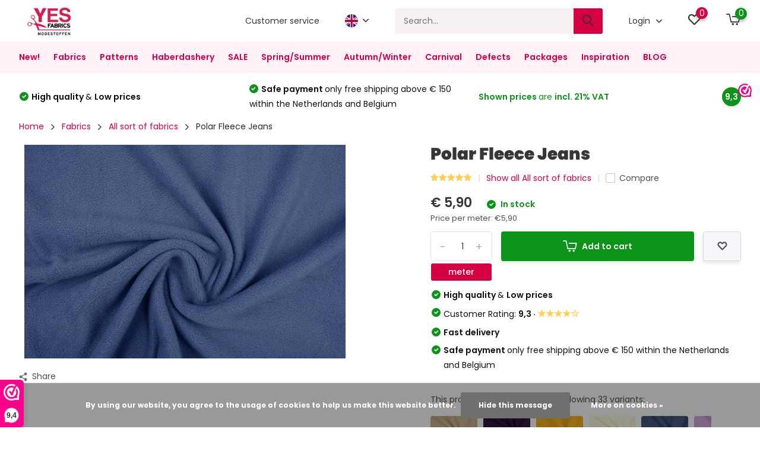

--- FILE ---
content_type: text/html;charset=utf-8
request_url: https://www.yesfabrics.eu/en/polar-fleece-jeans.html
body_size: 33050
content:
<!doctype html>
<html lang="en" class="product-page enable-overflow">
	<head>
    
        <meta charset="utf-8"/>
<!-- [START] 'blocks/head.rain' -->
<!--

  (c) 2008-2026 Lightspeed Netherlands B.V.
  http://www.lightspeedhq.com
  Generated: 20-01-2026 @ 01:57:00

-->
<link rel="canonical" href="https://www.yesfabrics.eu/en/polar-fleece-jeans.html"/>
<link rel="alternate" href="https://www.yesfabrics.eu/en/index.rss" type="application/rss+xml" title="New products"/>
<link href="https://cdn.webshopapp.com/assets/cookielaw.css?2025-02-20" rel="stylesheet" type="text/css"/>
<meta name="robots" content="noodp,noydir"/>
<meta name="google-site-verification" content="fDB45X7kW5--IDLBpjCUf89-SsXPT0iaZ0CzcXP8QFg"/>
<meta name="google-site-verification" content="gj8BrA4Ls5BZtPszb6kpTTtLcq08WZG7y4KdAWUw5lY"/>
<meta name="google-site-verification" content="11rz-YdE53UyqehiVR1ieCX7IE-jL-ODIILO7OXIScI"/>
<meta property="og:url" content="https://www.yesfabrics.eu/en/polar-fleece-jeans.html?source=facebook"/>
<meta property="og:site_name" content="YES Fabrics"/>
<meta property="og:title" content="Polar Fleece Jeans"/>
<meta property="og:description" content="At YES fabrics you will find fabrics of the highest quality for the lowest price. All fabrics in our collection are in stock, so will be delivered fast."/>
<meta property="og:image" content="https://cdn.webshopapp.com/shops/259039/files/222984083/polar-fleece-jeans.jpg"/>
<script>
 window.addEventListener('DOMContentLoaded', function () {
                      // Wacht tot de pagina is geladen
                      var observer = new MutationObserver(function(mutations) {
                          mutations.forEach(function(mutation) {
                              if (mutation.attributeName === 'class' && mutation.target.classList.contains('yall-loaded')) {
                                  // Productafbeelding is geladen, stel Open Graph afbeelding in
                                  var productImage = mutation.target.getAttribute('src');
                                  var productName = document.querySelector('.product-name').innerText;
                                  var productURL = window.location.href;

                                  document.querySelector('meta[property="og:image"]').setAttribute('content', productImage);
                                  document.querySelector('meta[property="og:title"]').setAttribute('content', productName);
                                  document.querySelector('meta[property="og:url"]').setAttribute('content', productURL);

                                  // Stop observer nadat de afbeelding is geladen
                                  observer.disconnect();
                              }
                          });
                      });

                      // Start observer om wijzigingen in de class 'yall-loaded' te volgen
                      var target = document.querySelector('.product-image img');
                      observer.observe(target, { attributes: true });
                });
</script>
<script src="https://app.dmws.plus/shop-assets/259039/dmws-plus-loader.js?id=e08bea434923c84c85be6d4e8ae6f903"></script>
<script>
(function(w,d,s,l,i){w[l]=w[l]||[];w[l].push({'gtm.start':
new Date().getTime(),event:'gtm.js'});var f=d.getElementsByTagName(s)[0],
j=d.createElement(s),dl=l!='dataLayer'?'&l='+l:'';j.async=true;j.src=
'https://isst.yesfabrics.eu/itm.js?id='+i+dl;f.parentNode.insertBefore(j,f);
})(window,document,'script','dataLayer','isst');
</script>
<!--[if lt IE 9]>
<script src="https://cdn.webshopapp.com/assets/html5shiv.js?2025-02-20"></script>
<![endif]-->
<!-- [END] 'blocks/head.rain' -->
		<meta http-equiv="x-ua-compatible" content="ie=edge">
		<title>Polar Fleece Jeans - YES Fabrics</title>
		<meta name="description" content="At YES fabrics you will find fabrics of the highest quality for the lowest price. All fabrics in our collection are in stock, so will be delivered fast.">
		<meta name="keywords" content="Polar, Fleece, Jeans, Fashionfabrics, fabrics, tricot, jersey, diy">
		<meta name="theme-color" content="#ffffff">
		<meta name="MobileOptimized" content="320">
		<meta name="HandheldFriendly" content="true">
		<meta name="viewport" content="width=device-width, initial-scale=1, initial-scale=1, minimum-scale=1, maximum-scale=1, user-scalable=no">
    
    <!-- Open Graph metatags -->
            <meta property="og:title" content="Polar Fleece Jeans" />
        <meta property="og:description" content="" id="og-description" />
        <meta property="og:image" content="" />
        <meta property="og:url" content="polar-fleece-jeans.html" />
        <script>
            document.addEventListener('DOMContentLoaded', function() {
                var description = document.getElementById('og-description').content;
                if (description.length > 200) {
                    document.getElementById('og-description').setAttribute('content', description.substring(0, 197) + '...');
                }
            });
        </script>
        <!-- End Open Graph metatags -->
    
				
		<link rel="preconnect" href="https://fonts.googleapis.com">
		<link rel="dns-prefetch" href="https://fonts.googleapis.com">
				<link rel="preconnect" href="//cdn.webshopapp.com/">
		<link rel="dns-prefetch" href="//cdn.webshopapp.com/">
    
    		<link rel="preload" href="https://fonts.googleapis.com/css?family=Poppins:300,400,500,600,700,800,900%7CPoppins:300,400,500,600,700,800,900&display=swap" as="style">
    <link rel="preload" href="https://cdn.webshopapp.com/shops/259039/themes/182259/assets/owl-carousel-min.css?20260105093738" as="style">
    <link rel="preload" href="https://cdn.webshopapp.com/shops/259039/themes/182259/assets/fancybox.css?20260105093738" as="style">
    <link rel="preload" href="https://cdn.webshopapp.com/shops/259039/themes/182259/assets/icomoon.css?20260105093738" as="style">
    <link rel="preload" href="https://cdn.webshopapp.com/shops/259039/themes/182259/assets/compete.css?20260105093738" as="style">
    <link rel="preload" href="https://cdn.webshopapp.com/shops/259039/themes/182259/assets/custom.css?20260105093738" as="style">
    
    <link rel="preload" href="https://cdn.webshopapp.com/shops/259039/themes/182259/assets/jquery-3-4-1-min.js?20260105093738" as="script">
    <link rel="preload" href="https://cdn.webshopapp.com/shops/259039/themes/182259/assets/jquery-ui.js?20260105093738" as="script">
    <link rel="preload" href="https://cdn.webshopapp.com/shops/259039/themes/182259/assets/js-cookie-min.js?20260105093738" as="script">
    <link rel="preload" href="https://cdn.webshopapp.com/shops/259039/themes/182259/assets/owl-carousel-min.js?20260105093738" as="script">
    <link rel="preload" href="https://cdn.webshopapp.com/shops/259039/themes/182259/assets/fancybox.js?20260105093738" as="script">
    <link rel="preload" href="https://cdn.webshopapp.com/shops/259039/themes/182259/assets/lazyload.js?20260105093738" as="script">
    <link rel="preload" href="https://cdn.webshopapp.com/assets/gui.js?2025-02-20" as="script">
    <link rel="preload" href="https://cdn.webshopapp.com/shops/259039/themes/182259/assets/script.js?20260105093738" as="script">
    <link rel="preload" href="https://cdn.webshopapp.com/shops/259039/themes/182259/assets/custom.js?20260105093738" as="script">
        
    <link href="https://fonts.googleapis.com/css?family=Poppins:300,400,500,600,700,800,900%7CPoppins:300,400,500,600,700,800,900&display=swap" rel="stylesheet" type="text/css">
    <link rel="stylesheet" href="https://cdn.webshopapp.com/shops/259039/themes/182259/assets/owl-carousel-min.css?20260105093738" type="text/css">
    <link rel="stylesheet" href="https://cdn.webshopapp.com/shops/259039/themes/182259/assets/fancybox.css?20260105093738" type="text/css">
    <link rel="stylesheet" href="https://cdn.webshopapp.com/shops/259039/themes/182259/assets/icomoon.css?20260105093738" type="text/css">
    <link rel="stylesheet" href="https://cdn.webshopapp.com/shops/259039/themes/182259/assets/compete.css?20260105093738" type="text/css">
    <link rel="stylesheet" href="https://cdn.webshopapp.com/shops/259039/themes/182259/assets/custom.css?20260105093738" type="text/css">
    
    <script src="https://cdn.webshopapp.com/shops/259039/themes/182259/assets/jquery-3-4-1-min.js?20260105093738"></script>

		<link rel="icon" type="image/x-icon" href="https://cdn.webshopapp.com/shops/259039/themes/182259/v/1948399/assets/favicon.ico?20230706154425">
		<link rel="apple-touch-icon" href="https://cdn.webshopapp.com/shops/259039/themes/182259/v/1948399/assets/favicon.ico?20230706154425">
    
    <meta name="msapplication-config" content="https://cdn.webshopapp.com/shops/259039/themes/182259/assets/browserconfig.xml?20260105093738">
<meta property="og:title" content="Polar Fleece Jeans">
<meta property="og:type" content="website"> 
<meta property="og:site_name" content="YES Fabrics">
<meta property="og:url" content="https://www.yesfabrics.eu/">
<meta property="og:image" content="https://cdn.webshopapp.com/shops/259039/files/222984083/1000x1000x2/polar-fleece-jeans.jpg">
<meta name="twitter:title" content="Polar Fleece Jeans">
<meta name="twitter:description" content="At YES fabrics you will find fabrics of the highest quality for the lowest price. All fabrics in our collection are in stock, so will be delivered fast.">
<meta name="twitter:site" content="YES Fabrics">
<meta name="twitter:card" content="https://cdn.webshopapp.com/shops/259039/themes/182259/v/1948075/assets/logo.png?20230706141525">
<meta name="twitter:image" content="https://cdn.webshopapp.com/shops/259039/themes/182259/assets/222984083?20260105093738">
<script type="application/ld+json">
  [
        {
      "@context": "http://schema.org",
      "@type": "Product", 
      "name": "Polar Fleece Jeans",
      "url": "https://www.yesfabrics.eu/en/polar-fleece-jeans.html",
                  "image": "https://cdn.webshopapp.com/shops/259039/files/222984083/300x250x2/polar-fleece-jeans.jpg",            "mpn": "0718PolarFleece-1",      "sku": "vak: 49 &amp; 52 &gt;07180509",      "offers": {
        "@type": "Offer",
        "price": "0.59",        "url": "https://www.yesfabrics.eu/en/polar-fleece-jeans.html",
        "priceValidUntil": "2027-01-20",
        "priceCurrency": "EUR",
          "availability": "https://schema.org/InStock",
          "inventoryLevel": "1585"
              }
      ,
      "aggregateRating": {
        "@type": "AggregateRating",
        "bestRating": "5",
        "worstRating": "1",
        "ratingValue": "5",
        "reviewCount": "1"
      },
      "review": [
                {
          "@type": "Review",
          "author": "Tatjana Kakucsi",
          "datePublished": "2025-12-13",
          "description": "Gute Qualität, weicher Stoff, Farbe wie abgebildet",
          "name": "",
          "reviewRating": {
            "@type": "Rating",
            "bestRating": "5",
            "ratingValue": "5",
            "worstRating": "1"
          }
        }      ]
          },
        {
      "@context": "http://schema.org/",
      "@type": "Organization",
      "url": "https://www.yesfabrics.eu/",
      "name": "YES Fabrics",
      "legalName": "YES Fabrics",
      "description": "At YES fabrics you will find fabrics of the highest quality for the lowest price. All fabrics in our collection are in stock, so will be delivered fast.",
      "logo": "https://cdn.webshopapp.com/shops/259039/themes/182259/v/1948075/assets/logo.png?20230706141525",
      "image": "https://cdn.webshopapp.com/shops/259039/themes/182259/assets/222984083?20260105093738",
      "contactPoint": {
        "@type": "ContactPoint",
        "contactType": "Customer service",
        "telephone": "+31(0)612 858 636"
      },
      "address": {
        "@type": "PostalAddress",
        "streetAddress": "",
        "addressLocality": "",
        "postalCode": "",
        "addressCountry": "EN"
      }
      ,
      "aggregateRating": {
          "@type": "AggregateRating",
          "bestRating": "10",          "worstRating": "1",
          "ratingValue": "9,3",          "reviewCount": "3.128",          "url":"https://www.webwinkelkeur.nl/webshop/Yes-Fabrics_1201848/reviews"
      }
         
    },
    { 
      "@context": "http://schema.org", 
      "@type": "WebSite", 
      "url": "https://www.yesfabrics.eu/", 
      "name": "YES Fabrics",
      "description": "At YES fabrics you will find fabrics of the highest quality for the lowest price. All fabrics in our collection are in stock, so will be delivered fast.",
      "author": [
        {
          "@type": "Organization",
          "url": "https://www.dmws.nl/",
          "name": "DMWS B.V.",
          "address": {
            "@type": "PostalAddress",
            "streetAddress": "Klokgebouw 195 (Strijp-S)",
            "addressLocality": "Eindhoven",
            "addressRegion": "NB",
            "postalCode": "5617 AB",
            "addressCountry": "NL"
          }
        }
      ]
    }
  ]
</script>    
	</head>
	<body>
    <ul class="hidden-data hidden"><li>259039</li><li>182259</li><li>ja</li><li>en</li><li>live</li><li>info//yesfabrics/eu</li><li>https://www.yesfabrics.eu/en/</li></ul><header id="top" class="scroll-active"><div class="top-wrap fixed default"><section class="main pos-r"><div class="container pos-r"><div class="d-flex align-center justify-between"><div class="d-flex align-center"><div id="mobile-menu-btn" class="d-none show-1000"><div class="hamburger"><span></span><span></span><span></span><span></span></div></div><a href="https://www.yesfabrics.eu/en/account/login/" class="hidden show-575-flex"><i class="icon-login"></i></a><div id="logo" class="d-flex align-center"><a href="https://www.yesfabrics.eu/en/" accesskey="h"><img class="hide-1000 desktop-logo" src="https://cdn.webshopapp.com/shops/259039/themes/182259/v/1948075/assets/logo.png?20230706141525" alt="YES Fabrics" height="70" width="107" /><img class="d-none show-1000 mobile-logo" src="https://cdn.webshopapp.com/shops/259039/themes/182259/v/1948094/assets/logo-mobile.png?20230706141704" alt="YES Fabrics" height="70" width="107" /></a></div></div><div class="d-flex align-center justify-end top-nav"><a href="/en/service/" class="hide-1000">Customer service</a><div class="lang with-drop list hide-768"><div class="current"><img class="lazy" src="https://cdn.webshopapp.com/shops/259039/themes/182259/assets/lazy-preload.jpg?20260105093738" data-src="https://cdn.webshopapp.com/shops/259039/themes/182259/assets/flag-en.svg?20260105093738" alt="English" width="22" height="22"><span><i class="icon-arrow-down"></i></span></div><div class="dropdown"><ul><li><a title="Nederlands" lang="nl" href="https://www.yesfabrics.eu/nl/go/product/78659915"><img class="lazy" src="https://cdn.webshopapp.com/shops/259039/themes/182259/assets/lazy-preload.jpg?20260105093738" data-src="https://cdn.webshopapp.com/shops/259039/themes/182259/assets/flag-nl.svg?20260105093738" alt="Nederlands" width="18" height="18"><span>Nederlands</span></a></li><li><a title="Deutsch" lang="de" href="https://www.yesfabrics.eu/de/go/product/78659915"><img class="lazy" src="https://cdn.webshopapp.com/shops/259039/themes/182259/assets/lazy-preload.jpg?20260105093738" data-src="https://cdn.webshopapp.com/shops/259039/themes/182259/assets/flag-de.svg?20260105093738" alt="Deutsch" width="18" height="18"><span>Deutsch</span></a></li><li><a title="English" lang="en" href="https://www.yesfabrics.eu/en/go/product/78659915"><img class="lazy" src="https://cdn.webshopapp.com/shops/259039/themes/182259/assets/lazy-preload.jpg?20260105093738" data-src="https://cdn.webshopapp.com/shops/259039/themes/182259/assets/flag-en.svg?20260105093738" alt="English" width="18" height="18"><span>English</span></a></li></ul></div></div><div id="showSearch" class="hide-575"><input type="search" value="" placeholder="Search..."><button type="submit" title="Search" disabled="disabled"><i class="icon-search"></i></button></div><div class="login with-drop hide-575"><a href="https://www.yesfabrics.eu/en/account/login/"><span>Login <i class="icon-arrow-down"></i></span></a><div class="dropdown"><form method="post" id="formLogin" action="https://www.yesfabrics.eu/en/account/loginPost/?return=https://www.yesfabrics.eu/en/polar-fleece-jeans.html"><h3>Login</h3><p>Make ordering even easier!</p><div><label for="formLoginEmail">Email address<span class="c-negatives">*</span></label><input type="email" id="formLoginEmail" name="email" placeholder="Email address" autocomplete='email' tabindex=1 required></div><div><label for="formLoginPassword">Password</label><a href="https://www.yesfabrics.eu/en/account/password/" class="forgot" tabindex=6>Forgot your password?</a><input type="password" id="formLoginPassword" name="password" placeholder="Password" autocomplete="current-password" tabindex=2 required></div><div><input type="hidden" name="key" value="b8100305ddb80316772319b13f762c48" /><input type="hidden" name="type" value="login" /><button type="submit" onclick="$('#formLogin').submit(); return false;" class="btn" tabindex=3>Login</button></div></form><div><p class="register">No account yet? <a href="https://www.yesfabrics.eu/en/account/register/" tabindex=5>Create an account</a></p></div></div></div><div class="favorites"><a href="https://www.yesfabrics.eu/en/account/wishlist/" class="count"><span class="items" data-wishlist-items="">0</span><i class="icon-wishlist"></i></a></div><div class="cart with-drop"><a href="https://www.yesfabrics.eu/en/cart/" class="count"><span>0</span><i class="icon-cart2"></i></a><div class="dropdown"><h3>Cart</h3><i class="icon-close hidden show-575"></i><p>Your cart is empty</p></div></div></div></div></div><div class="search-autocomplete"><div id="searchExpanded"><div class="container pos-r d-flex align-center"><form action="https://www.yesfabrics.eu/en/search/" method="get" id="formSearch"  class="search-form d-flex align-center"  data-search-type="desktop"><span onclick="$(this).closest('form').submit();" title="Search" class="search-icon"><i class="icon-search"></i></span><input type="text" name="q" autocomplete="off"  value="" placeholder="Search" class="standard-input" data-input="desktop"/></form><div class="close hide-575">Close</div></div><div class="overlay hide-575"></div></div><div class="container pos-r"><div id="searchResults" class="results-wrap with-filter with-cats" data-search-type="desktop"><div class="close"><i class="icon-close"></i></div><h4>Categories</h4><div class="categories hidden"><ul class="d-flex"></ul></div><div class="d-flex justify-between"><div class="filter-scroll-wrap"><div class="filter-scroll"><div class="subtitle title-font">Filters</div><form data-search-type="desktop"><div class="filter-boxes"><div class="filter-wrap sort"><select name="sort" class="custom-select"></select></div></div><div class="filter-boxes custom-filters"></div></form></div></div><ul class="search-products products-livesearch"></ul></div><div class="more"><a href="#" class="btn accent">View all results <span>(0)</span></a></div></div></div></div></section><section id="menu" class="hide-1000 megamenu"><div class="container"><nav class="menu"><ul class="d-flex align-center"><li class="item"><a class="itemLink" href="https://www.yesfabrics.eu/en/new/" title="New!">New!</a></li><li class="item has-children"><a class="itemLink" href="https://www.yesfabrics.eu/en/fabrics/" title="Fabrics">Fabrics</a><ul class="subnav"><li class="subitem"><a class="subitemLink " href="https://www.yesfabrics.eu/en/fabrics/all-sort-of-fabrics/" title="All sort of fabrics">All sort of fabrics</a></li><li class="subitem"><a class="subitemLink " href="https://www.yesfabrics.eu/en/fabrics/baby-fabrics/" title="Baby Fabrics">Baby Fabrics</a></li><li class="subitem has-children"><a class="subitemLink " href="https://www.yesfabrics.eu/en/fabrics/terry-cloth/" title="Terry Cloth">Terry Cloth</a><ul class="subsubnav"><li><a href="https://www.yesfabrics.eu/en/fabrics/terry-cloth/" class="more">View all</a></li></ul></li><li class="subitem has-children"><a class="subitemLink " href="https://www.yesfabrics.eu/en/fabrics/printed-fabrics/" title="Printed Fabrics">Printed Fabrics</a><ul class="subsubnav"><li><a href="https://www.yesfabrics.eu/en/fabrics/printed-fabrics/" class="more">View all</a></li></ul></li><li class="subitem"><a class="subitemLink " href="https://www.yesfabrics.eu/en/fabrics/bi-stretch/" title="Bi-Stretch ">Bi-Stretch </a></li><li class="subitem"><a class="subitemLink " href="https://www.yesfabrics.eu/en/fabrics/blue-fabrics/" title="Blue fabrics">Blue fabrics</a></li><li class="subitem"><a class="subitemLink " href="https://www.yesfabrics.eu/en/fabrics/fur-fabrics/" title="Fur fabrics">Fur fabrics</a></li><li class="subitem has-children"><a class="subitemLink " href="https://www.yesfabrics.eu/en/fabrics/fur-hairy/" title="Fur hairy">Fur hairy</a><ul class="subsubnav"><li><a href="https://www.yesfabrics.eu/en/fabrics/fur-hairy/" class="more">View all</a></li></ul></li><li class="subitem"><a class="subitemLink " href="https://www.yesfabrics.eu/en/fabrics/burgundy-fabrics/" title="Burgundy fabrics">Burgundy fabrics</a></li><li class="subitem"><a class="subitemLink " href="https://www.yesfabrics.eu/en/fabrics/boucle/" title="Boucle">Boucle</a></li><li class="subitem"><a class="subitemLink " href="https://www.yesfabrics.eu/en/fabrics/broderie-stoffen/" title="Broderie stoffen">Broderie stoffen</a></li><li class="subitem"><a class="subitemLink " href="https://www.yesfabrics.eu/en/fabrics/brokaat/" title="Brokaat">Brokaat</a></li><li class="subitem"><a class="subitemLink " href="https://www.yesfabrics.eu/en/fabrics/brique-fabrics/" title="Brique fabrics">Brique fabrics</a></li><li class="subitem"><a class="subitemLink " href="https://www.yesfabrics.eu/en/fabrics/bridal-fashion/" title="Bridal Fashion">Bridal Fashion</a></li><li class="subitem"><a class="subitemLink " href="https://www.yesfabrics.eu/en/fabrics/bruine-stoffen/" title="Bruine stoffen">Bruine stoffen</a></li><li class="subitem"><a class="subitemLink " href="https://www.yesfabrics.eu/en/fabrics/caban/" title="Caban">Caban</a></li><li class="subitem"><a class="subitemLink " href="https://www.yesfabrics.eu/en/fabrics/camouflage-fabrics/" title="Camouflage Fabrics">Camouflage Fabrics</a></li><li class="subitem has-children"><a class="subitemLink " href="https://www.yesfabrics.eu/en/fabrics/chiffon/" title="Chiffon">Chiffon</a><ul class="subsubnav"><li><a href="https://www.yesfabrics.eu/en/fabrics/chiffon/" class="more">View all</a></li></ul></li><li class="subitem"><a class="subitemLink " href="https://www.yesfabrics.eu/en/fabrics/creme-stoffen/" title="Crème stoffen">Crème stoffen</a></li><li class="subitem has-children"><a class="subitemLink " href="https://www.yesfabrics.eu/en/fabrics/crepe/" title="Crêpe">Crêpe</a><ul class="subsubnav"><li><a href="https://www.yesfabrics.eu/en/fabrics/crepe/" class="more">View all</a></li></ul></li><li class="subitem"><a class="subitemLink " href="https://www.yesfabrics.eu/en/fabrics/crinkle-satin/" title="Crinkle  Satin ">Crinkle  Satin </a></li><li class="subitem"><a class="subitemLink " href="https://www.yesfabrics.eu/en/fabrics/crinkle-taft/" title="Crinkle Taft ">Crinkle Taft </a></li><li class="subitem"><a class="subitemLink " href="https://www.yesfabrics.eu/en/fabrics/women-fabrics/" title="Women fabrics">Women fabrics</a></li><li class="subitem"><a class="subitemLink " href="https://www.yesfabrics.eu/en/fabrics/dance-theater/" title="Dance &amp; Theater">Dance &amp; Theater</a></li><li class="subitem has-children"><a class="subitemLink " href="https://www.yesfabrics.eu/en/fabrics/deco-fabrics/" title="Deco fabrics">Deco fabrics</a><ul class="subsubnav"><li><a href="https://www.yesfabrics.eu/en/fabrics/deco-fabrics/" class="more">View all</a></li></ul></li><li class="subitem has-children"><a class="subitemLink " href="https://www.yesfabrics.eu/en/fabrics/plain-dyed-fabrics/" title="Plain Dyed Fabrics">Plain Dyed Fabrics</a><ul class="subsubnav"><li><a href="https://www.yesfabrics.eu/en/fabrics/plain-dyed-fabrics/" class="more">View all</a></li></ul></li><li class="subitem has-children"><a class="subitemLink " href="https://www.yesfabrics.eu/en/fabrics/party-theme/" title="Party &amp; Theme">Party &amp; Theme</a><ul class="subsubnav"><li><a href="https://www.yesfabrics.eu/en/fabrics/party-theme/" class="more">View all</a></li></ul></li><li class="subitem"><a class="subitemLink " href="https://www.yesfabrics.eu/en/fabrics/fiber-fill-wattine/" title="Fiber Fill - Wattine">Fiber Fill - Wattine</a></li><li class="subitem has-children"><a class="subitemLink " href="https://www.yesfabrics.eu/en/fabrics/fleece-fabrics/" title="Fleece Fabrics">Fleece Fabrics</a><ul class="subsubnav"><li><a href="https://www.yesfabrics.eu/en/fabrics/fleece-fabrics/" class="more">View all</a></li></ul></li><li class="subitem"><a class="subitemLink " href="https://www.yesfabrics.eu/en/fabrics/french-terry-fabrics/" title="French Terry Fabrics">French Terry Fabrics</a></li><li class="subitem has-children"><a class="subitemLink " href="https://www.yesfabrics.eu/en/fabrics/knitted-fabrics/" title="Knitted Fabrics">Knitted Fabrics</a><ul class="subsubnav"><li><a href="https://www.yesfabrics.eu/en/fabrics/knitted-fabrics/" class="more">View all</a></li></ul></li><li class="subitem"><a class="subitemLink " href="https://www.yesfabrics.eu/en/fabrics/gele-stoffen/" title="Gele stoffen">Gele stoffen</a></li><li class="subitem"><a class="subitemLink " href="https://www.yesfabrics.eu/en/fabrics/geometric/" title="Geometric">Geometric</a></li><li class="subitem has-children"><a class="subitemLink " href="https://www.yesfabrics.eu/en/fabrics/checks-fabrics/" title="Checks Fabrics">Checks Fabrics</a><ul class="subsubnav"><li><a href="https://www.yesfabrics.eu/en/fabrics/checks-fabrics/" class="more">View all</a></li></ul></li><li class="subitem has-children"><a class="subitemLink " href="https://www.yesfabrics.eu/en/fabrics/quilted-fabrics/" title="Quilted Fabrics">Quilted Fabrics</a><ul class="subsubnav"><li><a href="https://www.yesfabrics.eu/en/fabrics/quilted-fabrics/" class="more">View all</a></li></ul></li><li class="subitem"><a class="subitemLink " href="https://www.yesfabrics.eu/en/fabrics/grijze-stoffen/" title="Grijze stoffen">Grijze stoffen</a></li><li class="subitem"><a class="subitemLink " href="https://www.yesfabrics.eu/en/fabrics/groene-stoffen/" title="Groene stoffen">Groene stoffen</a></li><li class="subitem has-children"><a class="subitemLink " href="https://www.yesfabrics.eu/en/fabrics/glitterfabric/" title="Glitterfabric">Glitterfabric</a><ul class="subsubnav"><li><a href="https://www.yesfabrics.eu/en/fabrics/glitterfabric/" class="more">View all</a></li></ul></li><li class="subitem"><a class="subitemLink " href="https://www.yesfabrics.eu/en/fabrics/double-gauze-fabrics/" title="Double Gauze Fabrics">Double Gauze Fabrics</a></li><li class="subitem"><a class="subitemLink " href="https://www.yesfabrics.eu/en/fabrics/jacquard-fabrics/" title="Jacquard Fabrics">Jacquard Fabrics</a></li><li class="subitem has-children"><a class="subitemLink " href="https://www.yesfabrics.eu/en/fabrics/jeans-7256192/" title="Jeans">Jeans</a><ul class="subsubnav"><li><a href="https://www.yesfabrics.eu/en/fabrics/jeans-7256192/" class="more">View all</a></li></ul></li><li class="subitem has-children"><a class="subitemLink " href="https://www.yesfabrics.eu/en/fabrics/jersey-fabrics/" title="Jersey Fabrics">Jersey Fabrics</a><ul class="subsubnav"><li><a href="https://www.yesfabrics.eu/en/fabrics/jersey-fabrics/" class="more">View all</a></li></ul></li><li class="subitem has-children"><a class="subitemLink " href="https://www.yesfabrics.eu/en/fabrics/jogging-alpenfleece/" title="Jogging &amp; Alpenfleece">Jogging &amp; Alpenfleece</a><ul class="subsubnav"><li><a href="https://www.yesfabrics.eu/en/fabrics/jogging-alpenfleece/" class="more">View all</a></li></ul></li><li class="subitem"><a class="subitemLink " href="https://www.yesfabrics.eu/en/fabrics/fabrics-for-boys/" title="Fabrics for Boys">Fabrics for Boys</a></li><li class="subitem"><a class="subitemLink " href="https://www.yesfabrics.eu/en/fabrics/jute/" title="Jute">Jute</a></li><li class="subitem has-children"><a class="subitemLink " href="https://www.yesfabrics.eu/en/fabrics/lace-mesh/" title="Lace / Mesh">Lace / Mesh</a><ul class="subsubnav"><li><a href="https://www.yesfabrics.eu/en/fabrics/lace-mesh/" class="more">View all</a></li></ul></li><li class="subitem has-children"><a class="subitemLink " href="https://www.yesfabrics.eu/en/fabrics/cotton-fabrics/" title="Cotton Fabrics">Cotton Fabrics</a><ul class="subsubnav"><li><a href="https://www.yesfabrics.eu/en/fabrics/cotton-fabrics/" class="more">View all</a></li></ul></li><li class="subitem"><a class="subitemLink " href="https://www.yesfabrics.eu/en/fabrics/cotton-twill/" title="Cotton Twill">Cotton Twill</a></li><li class="subitem has-children"><a class="subitemLink " href="https://www.yesfabrics.eu/en/fabrics/childerns-fabrics/" title="Childerns fabrics">Childerns fabrics</a><ul class="subsubnav"><li><a href="https://www.yesfabrics.eu/en/fabrics/childerns-fabrics/" class="more">View all</a></li></ul></li><li class="subitem"><a class="subitemLink " href="https://www.yesfabrics.eu/en/fabrics/korean-silk/" title="Korean Silk">Korean Silk</a></li><li class="subitem has-children"><a class="subitemLink " href="https://www.yesfabrics.eu/en/fabrics/linen-fabrics/" title="Linen Fabrics">Linen Fabrics</a><ul class="subsubnav"><li><a href="https://www.yesfabrics.eu/en/fabrics/linen-fabrics/" class="more">View all</a></li></ul></li><li class="subitem"><a class="subitemLink " href="https://www.yesfabrics.eu/en/fabrics/spring-summer/" title="Spring/Summer">Spring/Summer</a></li><li class="subitem has-children"><a class="subitemLink " href="https://www.yesfabrics.eu/en/fabrics/lurex/" title="Lurex">Lurex</a><ul class="subsubnav"><li><a href="https://www.yesfabrics.eu/en/fabrics/lurex/" class="more">View all</a></li></ul></li><li class="subitem has-children"><a class="subitemLink " href="https://www.yesfabrics.eu/en/fabrics/lycra/" title="Lycra">Lycra</a><ul class="subsubnav"><li><a href="https://www.yesfabrics.eu/en/fabrics/lycra/" class="more">View all</a></li></ul></li><li class="subitem"><a class="subitemLink " href="https://www.yesfabrics.eu/en/fabrics/fabrics-for-girls/" title="Fabrics for girls">Fabrics for girls</a></li><li class="subitem"><a class="subitemLink " href="https://www.yesfabrics.eu/en/fabrics/mi-joe/" title="Mi &amp; Joe®">Mi &amp; Joe®</a></li><li class="subitem"><a class="subitemLink " href="https://www.yesfabrics.eu/en/fabrics/multi-kleur-stoffen/" title="Multi kleur stoffen">Multi kleur stoffen</a></li><li class="subitem"><a class="subitemLink " href="https://www.yesfabrics.eu/en/fabrics/oranje-stoffen/" title="Oranje stoffen">Oranje stoffen</a></li><li class="subitem has-children"><a class="subitemLink " href="https://www.yesfabrics.eu/en/fabrics/organza/" title="Organza">Organza</a><ul class="subsubnav"><li><a href="https://www.yesfabrics.eu/en/fabrics/organza/" class="more">View all</a></li></ul></li><li class="subitem"><a class="subitemLink " href="https://www.yesfabrics.eu/en/fabrics/paarse-stoffen/" title="Paarse stoffen">Paarse stoffen</a></li><li class="subitem"><a class="subitemLink " href="https://www.yesfabrics.eu/en/fabrics/petrol-stoffen/" title="Petrol stoffen ">Petrol stoffen </a></li><li class="subitem has-children"><a class="subitemLink " href="https://www.yesfabrics.eu/en/fabrics/sequins/" title="Sequins">Sequins</a><ul class="subsubnav"><li><a href="https://www.yesfabrics.eu/en/fabrics/sequins/" class="more">View all</a></li></ul></li><li class="subitem"><a class="subitemLink " href="https://www.yesfabrics.eu/en/fabrics/polyester-fabric/" title="Polyester fabric">Polyester fabric</a></li><li class="subitem"><a class="subitemLink " href="https://www.yesfabrics.eu/en/fabrics/poplin/" title="Poplin">Poplin</a></li><li class="subitem"><a class="subitemLink " href="https://www.yesfabrics.eu/en/fabrics/punta-di-roma/" title="Punta di Roma">Punta di Roma</a></li><li class="subitem has-children"><a class="subitemLink " href="https://www.yesfabrics.eu/en/fabrics/rib-fabrics-corduroy/" title="Rib Fabrics Corduroy">Rib Fabrics Corduroy</a><ul class="subsubnav"><li><a href="https://www.yesfabrics.eu/en/fabrics/rib-fabrics-corduroy/" class="more">View all</a></li></ul></li><li class="subitem"><a class="subitemLink " href="https://www.yesfabrics.eu/en/fabrics/rode-stoffen/" title="Rode stoffen">Rode stoffen</a></li><li class="subitem"><a class="subitemLink " href="https://www.yesfabrics.eu/en/fabrics/roze-stoffen/" title="Roze stoffen">Roze stoffen</a></li><li class="subitem has-children"><a class="subitemLink " href="https://www.yesfabrics.eu/en/fabrics/satin-fabrics/" title="Satin fabrics">Satin fabrics</a><ul class="subsubnav"><li><a href="https://www.yesfabrics.eu/en/fabrics/satin-fabrics/" class="more">View all</a></li></ul></li><li class="subitem"><a class="subitemLink " href="https://www.yesfabrics.eu/en/fabrics/seersucker/" title="Seersucker">Seersucker</a></li><li class="subitem"><a class="subitemLink " href="https://www.yesfabrics.eu/en/fabrics/jeans/" title="Jeans">Jeans</a></li><li class="subitem"><a class="subitemLink " href="https://www.yesfabrics.eu/en/fabrics/fabrics-with-motif/" title="Fabrics with motif">Fabrics with motif</a></li><li class="subitem has-children"><a class="subitemLink " href="https://www.yesfabrics.eu/en/fabrics/stretch-fabrics/" title="Stretch Fabrics">Stretch Fabrics</a><ul class="subsubnav"><li><a href="https://www.yesfabrics.eu/en/fabrics/stretch-fabrics/" class="more">View all</a></li></ul></li><li class="subitem has-children"><a class="subitemLink " href="https://www.yesfabrics.eu/en/fabrics/suede/" title="Suede">Suede</a><ul class="subsubnav"><li><a href="https://www.yesfabrics.eu/en/fabrics/suede/" class="more">View all</a></li></ul></li><li class="subitem has-children"><a class="subitemLink " href="https://www.yesfabrics.eu/en/fabrics/curly-teddy/" title="Curly Teddy ">Curly Teddy </a><ul class="subsubnav"><li><a href="https://www.yesfabrics.eu/en/fabrics/curly-teddy/" class="more">View all</a></li></ul></li><li class="subitem"><a class="subitemLink " href="https://www.yesfabrics.eu/en/fabrics/tie-dye/" title="Tie Dye">Tie Dye</a></li><li class="subitem"><a class="subitemLink " href="https://www.yesfabrics.eu/en/fabrics/tricot-fabrics/" title="Tricot Fabrics">Tricot Fabrics</a></li><li class="subitem has-children"><a class="subitemLink " href="https://www.yesfabrics.eu/en/fabrics/tulle/" title="Tulle">Tulle</a><ul class="subsubnav"><li><a href="https://www.yesfabrics.eu/en/fabrics/tulle/" class="more">View all</a></li></ul></li><li class="subitem has-children"><a class="subitemLink " href="https://www.yesfabrics.eu/en/fabrics/velours-fabrics/" title="Velours Fabrics">Velours Fabrics</a><ul class="subsubnav"><li><a href="https://www.yesfabrics.eu/en/fabrics/velours-fabrics/" class="more">View all</a></li></ul></li><li class="subitem"><a class="subitemLink " href="https://www.yesfabrics.eu/en/fabrics/black-out-silver-coated-fabric/" title="Black Out Silver Coated Fabric">Black Out Silver Coated Fabric</a></li><li class="subitem has-children"><a class="subitemLink " href="https://www.yesfabrics.eu/en/fabrics/felt/" title="Felt">Felt</a><ul class="subsubnav"><li><a href="https://www.yesfabrics.eu/en/fabrics/felt/" class="more">View all</a></li></ul></li><li class="subitem has-children"><a class="subitemLink " href="https://www.yesfabrics.eu/en/fabrics/viscose-fabrics/" title="Viscose Fabrics">Viscose Fabrics</a><ul class="subsubnav"><li><a href="https://www.yesfabrics.eu/en/fabrics/viscose-fabrics/" class="more">View all</a></li></ul></li><li class="subitem has-children"><a class="subitemLink " href="https://www.yesfabrics.eu/en/fabrics/lining/" title="Lining">Lining</a><ul class="subsubnav"><li><a href="https://www.yesfabrics.eu/en/fabrics/lining/" class="more">View all</a></li></ul></li><li class="subitem"><a class="subitemLink " href="https://www.yesfabrics.eu/en/fabrics/vehicle-materials/" title="Vehicle materials">Vehicle materials</a></li><li class="subitem has-children"><a class="subitemLink " href="https://www.yesfabrics.eu/en/fabrics/waffle-pique-fabric/" title="Waffle Pique Fabric">Waffle Pique Fabric</a><ul class="subsubnav"><li><a href="https://www.yesfabrics.eu/en/fabrics/waffle-pique-fabric/" class="more">View all</a></li></ul></li><li class="subitem has-children"><a class="subitemLink " href="https://www.yesfabrics.eu/en/fabrics/water-resistant-fabrics/" title="Water-resistant fabrics">Water-resistant fabrics</a><ul class="subsubnav"><li><a href="https://www.yesfabrics.eu/en/fabrics/water-resistant-fabrics/" class="more">View all</a></li></ul></li><li class="subitem"><a class="subitemLink " href="https://www.yesfabrics.eu/en/fabrics/winter-fabrics/" title="Winter Fabrics">Winter Fabrics</a></li><li class="subitem"><a class="subitemLink " href="https://www.yesfabrics.eu/en/fabrics/witte-stoffen/" title="Witte stoffen">Witte stoffen</a></li><li class="subitem"><a class="subitemLink " href="https://www.yesfabrics.eu/en/fabrics/wool-fabrics/" title="Wool Fabrics">Wool Fabrics</a></li><li class="subitem"><a class="subitemLink " href="https://www.yesfabrics.eu/en/fabrics/zwarte-stoffen/" title="Zwarte stoffen">Zwarte stoffen</a></li></ul></li><li class="item"><a class="itemLink" href="https://www.yesfabrics.eu/en/patterns/" title="Patterns">Patterns</a></li><li class="item has-children"><a class="itemLink" href="https://www.yesfabrics.eu/en/haberdashery/" title="Haberdashery">Haberdashery</a><ul class="subnav"><li class="subitem"><a class="subitemLink " href="https://www.yesfabrics.eu/en/haberdashery/guetermann-200m/" title="Gütermann 200m">Gütermann 200m</a></li><li class="subitem"><a class="subitemLink " href="https://www.yesfabrics.eu/en/haberdashery/guetermann-1000m/" title="Gütermann 1000m">Gütermann 1000m</a></li><li class="subitem"><a class="subitemLink " href="https://www.yesfabrics.eu/en/haberdashery/needles/" title="Needles">Needles</a></li><li class="subitem"><a class="subitemLink " href="https://www.yesfabrics.eu/en/haberdashery/fusible-interfacing/" title="Fusible Interfacing">Fusible Interfacing</a></li><li class="subitem"><a class="subitemLink " href="https://www.yesfabrics.eu/en/haberdashery/wattine/" title="Wattine">Wattine</a></li><li class="subitem"><a class="subitemLink " href="https://www.yesfabrics.eu/en/haberdashery/top-filling/" title="Top Filling">Top Filling</a></li><li class="subitem"><a class="subitemLink " href="https://www.yesfabrics.eu/en/haberdashery/cuff-fabric/" title="Cuff fabric">Cuff fabric</a></li><li class="subitem"><a class="subitemLink " href="https://www.yesfabrics.eu/en/haberdashery/bias-binding/" title="Bias Binding">Bias Binding</a></li><li class="subitem"><a class="subitemLink " href="https://www.yesfabrics.eu/en/haberdashery/cord/" title="Cord">Cord</a></li><li class="subitem"><a class="subitemLink " href="https://www.yesfabrics.eu/en/haberdashery/cordstopper/" title="Cordstopper">Cordstopper</a></li><li class="subitem"><a class="subitemLink " href="https://www.yesfabrics.eu/en/haberdashery/elastic/" title="Elastic ">Elastic </a></li><li class="subitem"><a class="subitemLink " href="https://www.yesfabrics.eu/en/haberdashery/pins/" title="Pins">Pins</a></li><li class="subitem"><a class="subitemLink " href="https://www.yesfabrics.eu/en/haberdashery/wonderclips/" title="Wonderclips">Wonderclips</a></li><li class="subitem"><a class="subitemLink " href="https://www.yesfabrics.eu/en/haberdashery/tape-measure/" title="Tape Measure ">Tape Measure </a></li><li class="subitem"><a class="subitemLink " href="https://www.yesfabrics.eu/en/haberdashery/basting-thread/" title="Basting Thread ">Basting Thread </a></li><li class="subitem"><a class="subitemLink " href="https://www.yesfabrics.eu/en/haberdashery/needle-threader/" title="Needle Threader">Needle Threader</a></li><li class="subitem"><a class="subitemLink " href="https://www.yesfabrics.eu/en/haberdashery/chalk-pencil-aqua-trickmarker/" title="Chalk Pencil - Aqua Trickmarker">Chalk Pencil - Aqua Trickmarker</a></li><li class="subitem"><a class="subitemLink " href="https://www.yesfabrics.eu/en/haberdashery/fabric-scissors/" title=" Fabric scissors"> Fabric scissors</a></li><li class="subitem"><a class="subitemLink " href="https://www.yesfabrics.eu/en/haberdashery/tubular-rivets/" title="Tubular Rivets">Tubular Rivets</a></li><li class="subitem"><a class="subitemLink " href="https://www.yesfabrics.eu/en/haberdashery/plastic-loop-lock-pins/" title="Plastic loop lock pins">Plastic loop lock pins</a></li><li class="subitem"><a class="subitemLink " href="https://www.yesfabrics.eu/en/haberdashery/seam-ripper/" title="Seam Ripper ">Seam Ripper </a></li><li class="subitem"><a class="subitemLink " href="https://www.yesfabrics.eu/en/haberdashery/band/" title="Band ">Band </a></li><li class="subitem"><a class="subitemLink " href="https://www.yesfabrics.eu/en/haberdashery/shipping-bags/" title="Shipping Bags">Shipping Bags</a></li></ul></li><li class="item"><a class="itemLink" href="https://www.yesfabrics.eu/en/sale/" title="SALE">SALE</a></li><li class="item"><a class="itemLink" href="https://www.yesfabrics.eu/en/spring-summer/" title="Spring/Summer">Spring/Summer</a></li><li class="item"><a class="itemLink" href="https://www.yesfabrics.eu/en/autumn-winter/" title="Autumn/Winter">Autumn/Winter</a></li><li class="item"><a class="itemLink" href="https://www.yesfabrics.eu/en/carnival/" title="Carnival ">Carnival </a></li><li class="item"><a class="itemLink" href="https://www.yesfabrics.eu/en/defects/" title="Defects">Defects</a></li><li class="item"><a class="itemLink" href="https://www.yesfabrics.eu/en/packages/" title="Packages">Packages</a></li><li class="item"><a href="https://www.yesfabrics.eu/en/blogs/tips/" title="Inspiration" class="itemLink">Inspiration</a></li><li class="item"><a href="https://www.yesfabrics.eu/en/blogs/blog/" title="BLOG" class="itemLink">BLOG</a></li></ul></nav></div></section><div id="mobileMenu" class="hide"><div class="wrap"><ul><li class="all hidden"><a href="#"><i class="icon-nav-left"></i>All categories</a></li><li class="cat"><a class="itemLink" href="https://www.yesfabrics.eu/en/new/" title="New!">New!</a></li><li class="cat has-children"><a class="itemLink" href="https://www.yesfabrics.eu/en/fabrics/" title="Fabrics">Fabrics<i class="icon-arrow-down"></i></a><ul class="subnav hidden"><li class="subitem"><a class="subitemLink" href="https://www.yesfabrics.eu/en/fabrics/all-sort-of-fabrics/" title="All sort of fabrics">All sort of fabrics</a></li><li class="subitem"><a class="subitemLink" href="https://www.yesfabrics.eu/en/fabrics/baby-fabrics/" title="Baby Fabrics">Baby Fabrics</a></li><li class="subitem has-children"><a class="subitemLink" href="https://www.yesfabrics.eu/en/fabrics/terry-cloth/" title="Terry Cloth">Terry Cloth<i class="icon-arrow-down"></i></a><ul class="subsubnav hidden"><li class="subitem"><a class="subitemLink" href="https://www.yesfabrics.eu/en/fabrics/terry-cloth/bamboo-terry-cloth/" title="Bamboo Terry Cloth">Bamboo Terry Cloth</a></li><li class="subitem"><a class="subitemLink" href="https://www.yesfabrics.eu/en/fabrics/terry-cloth/regular-terry-cloth/" title="Regular Terry Cloth">Regular Terry Cloth</a></li><li class="subitem"><a class="subitemLink" href="https://www.yesfabrics.eu/en/fabrics/terry-cloth/stretch-terry/" title="Stretch Terry">Stretch Terry</a></li></ul></li><li class="subitem has-children"><a class="subitemLink" href="https://www.yesfabrics.eu/en/fabrics/printed-fabrics/" title="Printed Fabrics">Printed Fabrics<i class="icon-arrow-down"></i></a><ul class="subsubnav hidden"><li class="subitem"><a class="subitemLink" href="https://www.yesfabrics.eu/en/fabrics/printed-fabrics/flower-fabrics/" title="Flower Fabrics">Flower Fabrics</a></li><li class="subitem"><a class="subitemLink" href="https://www.yesfabrics.eu/en/fabrics/printed-fabrics/camouflage-fabric/" title="Camouflage Fabric">Camouflage Fabric</a></li><li class="subitem"><a class="subitemLink" href="https://www.yesfabrics.eu/en/fabrics/printed-fabrics/digital-printed-fabrics/" title="Digital Printed fabrics">Digital Printed fabrics</a></li><li class="subitem"><a class="subitemLink" href="https://www.yesfabrics.eu/en/fabrics/printed-fabrics/animal-fabrics/" title="Animal Fabrics">Animal Fabrics</a></li><li class="subitem"><a class="subitemLink" href="https://www.yesfabrics.eu/en/fabrics/printed-fabrics/fruit-fabrics/" title="Fruit Fabrics">Fruit Fabrics</a></li><li class="subitem"><a class="subitemLink" href="https://www.yesfabrics.eu/en/fabrics/printed-fabrics/heart-fabrics/" title="Heart Fabrics">Heart Fabrics</a></li><li class="subitem"><a class="subitemLink" href="https://www.yesfabrics.eu/en/fabrics/printed-fabrics/star-fabrics/" title="Star Fabrics">Star Fabrics</a></li><li class="subitem"><a class="subitemLink" href="https://www.yesfabrics.eu/en/fabrics/printed-fabrics/stripe-fabrics/" title="Stripe Fabrics">Stripe Fabrics</a></li><li class="subitem"><a class="subitemLink" href="https://www.yesfabrics.eu/en/fabrics/printed-fabrics/dots-fabrics/" title="Dots Fabrics">Dots Fabrics</a></li></ul></li><li class="subitem"><a class="subitemLink" href="https://www.yesfabrics.eu/en/fabrics/bi-stretch/" title="Bi-Stretch ">Bi-Stretch </a></li><li class="subitem"><a class="subitemLink" href="https://www.yesfabrics.eu/en/fabrics/blue-fabrics/" title="Blue fabrics">Blue fabrics</a></li><li class="subitem"><a class="subitemLink" href="https://www.yesfabrics.eu/en/fabrics/fur-fabrics/" title="Fur fabrics">Fur fabrics</a></li><li class="subitem has-children"><a class="subitemLink" href="https://www.yesfabrics.eu/en/fabrics/fur-hairy/" title="Fur hairy">Fur hairy<i class="icon-arrow-down"></i></a><ul class="subsubnav hidden"><li class="subitem"><a class="subitemLink" href="https://www.yesfabrics.eu/en/fabrics/fur-hairy/carnival-fur/" title="Carnival Fur">Carnival Fur</a></li><li class="subitem"><a class="subitemLink" href="https://www.yesfabrics.eu/en/fabrics/fur-hairy/fantasy-fur/" title="Fantasy Fur">Fantasy Fur</a></li><li class="subitem"><a class="subitemLink" href="https://www.yesfabrics.eu/en/fabrics/fur-hairy/faux-fur/" title="Faux fur">Faux fur</a></li><li class="subitem"><a class="subitemLink" href="https://www.yesfabrics.eu/en/fabrics/fur-hairy/velboa-animal-prints/" title="Velboa Animal Prints">Velboa Animal Prints</a></li></ul></li><li class="subitem"><a class="subitemLink" href="https://www.yesfabrics.eu/en/fabrics/burgundy-fabrics/" title="Burgundy fabrics">Burgundy fabrics</a></li><li class="subitem"><a class="subitemLink" href="https://www.yesfabrics.eu/en/fabrics/boucle/" title="Boucle">Boucle</a></li><li class="subitem"><a class="subitemLink" href="https://www.yesfabrics.eu/en/fabrics/broderie-stoffen/" title="Broderie stoffen">Broderie stoffen</a></li><li class="subitem"><a class="subitemLink" href="https://www.yesfabrics.eu/en/fabrics/brokaat/" title="Brokaat">Brokaat</a></li><li class="subitem"><a class="subitemLink" href="https://www.yesfabrics.eu/en/fabrics/brique-fabrics/" title="Brique fabrics">Brique fabrics</a></li><li class="subitem"><a class="subitemLink" href="https://www.yesfabrics.eu/en/fabrics/bridal-fashion/" title="Bridal Fashion">Bridal Fashion</a></li><li class="subitem"><a class="subitemLink" href="https://www.yesfabrics.eu/en/fabrics/bruine-stoffen/" title="Bruine stoffen">Bruine stoffen</a></li><li class="subitem"><a class="subitemLink" href="https://www.yesfabrics.eu/en/fabrics/caban/" title="Caban">Caban</a></li><li class="subitem"><a class="subitemLink" href="https://www.yesfabrics.eu/en/fabrics/camouflage-fabrics/" title="Camouflage Fabrics">Camouflage Fabrics</a></li><li class="subitem has-children"><a class="subitemLink" href="https://www.yesfabrics.eu/en/fabrics/chiffon/" title="Chiffon">Chiffon<i class="icon-arrow-down"></i></a><ul class="subsubnav hidden"><li class="subitem"><a class="subitemLink" href="https://www.yesfabrics.eu/en/fabrics/chiffon/embroidered-chiffon/" title="Embroidered Chiffon">Embroidered Chiffon</a></li><li class="subitem"><a class="subitemLink" href="https://www.yesfabrics.eu/en/fabrics/chiffon/hi-multi-chiffon/" title="Hi Multi Chiffon ">Hi Multi Chiffon </a></li><li class="subitem"><a class="subitemLink" href="https://www.yesfabrics.eu/en/fabrics/chiffon/chiffon-printed/" title="Chiffon Printed">Chiffon Printed</a></li><li class="subitem"><a class="subitemLink" href="https://www.yesfabrics.eu/en/fabrics/chiffon/chiffon-satin-lurex/" title="Chiffon Satin Lurex">Chiffon Satin Lurex</a></li><li class="subitem"><a class="subitemLink" href="https://www.yesfabrics.eu/en/fabrics/chiffon/crepe-chiffon/" title="Crêpe Chiffon">Crêpe Chiffon</a></li></ul></li><li class="subitem"><a class="subitemLink" href="https://www.yesfabrics.eu/en/fabrics/creme-stoffen/" title="Crème stoffen">Crème stoffen</a></li><li class="subitem has-children"><a class="subitemLink" href="https://www.yesfabrics.eu/en/fabrics/crepe/" title="Crêpe">Crêpe<i class="icon-arrow-down"></i></a><ul class="subsubnav hidden"><li class="subitem"><a class="subitemLink" href="https://www.yesfabrics.eu/en/fabrics/crepe/crepe-georgette/" title="Crêpe Georgette ">Crêpe Georgette </a></li><li class="subitem"><a class="subitemLink" href="https://www.yesfabrics.eu/en/fabrics/crepe/crepe-satin/" title="Crêpe Satin">Crêpe Satin</a></li><li class="subitem"><a class="subitemLink" href="https://www.yesfabrics.eu/en/fabrics/crepe/crepe-scuba/" title="Crêpe Scuba">Crêpe Scuba</a></li><li class="subitem"><a class="subitemLink" href="https://www.yesfabrics.eu/en/fabrics/crepe/crepe-stretch/" title="Crêpe Stretch">Crêpe Stretch</a></li><li class="subitem"><a class="subitemLink" href="https://www.yesfabrics.eu/en/fabrics/crepe/high-twist-crepe/" title="High Twist Crêpe">High Twist Crêpe</a></li><li class="subitem"><a class="subitemLink" href="https://www.yesfabrics.eu/en/fabrics/crepe/crinkle-crepe-satin/" title="Crinkle Crêpe Satin  ">Crinkle Crêpe Satin  </a></li></ul></li><li class="subitem"><a class="subitemLink" href="https://www.yesfabrics.eu/en/fabrics/crinkle-satin/" title="Crinkle  Satin ">Crinkle  Satin </a></li><li class="subitem"><a class="subitemLink" href="https://www.yesfabrics.eu/en/fabrics/crinkle-taft/" title="Crinkle Taft ">Crinkle Taft </a></li><li class="subitem"><a class="subitemLink" href="https://www.yesfabrics.eu/en/fabrics/women-fabrics/" title="Women fabrics">Women fabrics</a></li><li class="subitem"><a class="subitemLink" href="https://www.yesfabrics.eu/en/fabrics/dance-theater/" title="Dance &amp; Theater">Dance &amp; Theater</a></li><li class="subitem has-children"><a class="subitemLink" href="https://www.yesfabrics.eu/en/fabrics/deco-fabrics/" title="Deco fabrics">Deco fabrics<i class="icon-arrow-down"></i></a><ul class="subsubnav hidden"><li class="subitem"><a class="subitemLink" href="https://www.yesfabrics.eu/en/fabrics/deco-fabrics/curtain-fabrics/" title="Curtain fabrics">Curtain fabrics</a></li></ul></li><li class="subitem has-children"><a class="subitemLink" href="https://www.yesfabrics.eu/en/fabrics/plain-dyed-fabrics/" title="Plain Dyed Fabrics">Plain Dyed Fabrics<i class="icon-arrow-down"></i></a><ul class="subsubnav hidden"><li class="subitem"><a class="subitemLink" href="https://www.yesfabrics.eu/en/fabrics/plain-dyed-fabrics/baby-jersey-waffle-pique/" title="Baby Jersey Waffle Pique">Baby Jersey Waffle Pique</a></li><li class="subitem"><a class="subitemLink" href="https://www.yesfabrics.eu/en/fabrics/plain-dyed-fabrics/terry-cloth/" title="Terry Cloth">Terry Cloth</a></li><li class="subitem"><a class="subitemLink" href="https://www.yesfabrics.eu/en/fabrics/plain-dyed-fabrics/bi-stretch/" title="Bi-Stretch">Bi-Stretch</a></li><li class="subitem"><a class="subitemLink" href="https://www.yesfabrics.eu/en/fabrics/plain-dyed-fabrics/wedding-tule/" title="Wedding Tule">Wedding Tule</a></li><li class="subitem"><a class="subitemLink" href="https://www.yesfabrics.eu/en/fabrics/plain-dyed-fabrics/caban/" title="Caban">Caban</a></li><li class="subitem"><a class="subitemLink" href="https://www.yesfabrics.eu/en/fabrics/plain-dyed-fabrics/carnival-fur/" title="Carnival Fur">Carnival Fur</a></li><li class="subitem"><a class="subitemLink" href="https://www.yesfabrics.eu/en/fabrics/plain-dyed-fabrics/charmeuse-lining/" title="Charmeuse Lining">Charmeuse Lining</a></li><li class="subitem"><a class="subitemLink" href="https://www.yesfabrics.eu/en/fabrics/plain-dyed-fabrics/cotton-jersey/" title="Cotton Jersey">Cotton Jersey</a></li><li class="subitem"><a class="subitemLink" href="https://www.yesfabrics.eu/en/fabrics/plain-dyed-fabrics/crepe-georgette/" title="Crêpe Georgette ">Crêpe Georgette </a></li><li class="subitem"><a class="subitemLink" href="https://www.yesfabrics.eu/en/fabrics/plain-dyed-fabrics/crepe-gabardine/" title="Crêpe Gabardine">Crêpe Gabardine</a></li><li class="subitem"><a class="subitemLink" href="https://www.yesfabrics.eu/en/fabrics/plain-dyed-fabrics/crepe-satin/" title="Crêpe Satin ">Crêpe Satin </a></li><li class="subitem"><a class="subitemLink" href="https://www.yesfabrics.eu/en/fabrics/plain-dyed-fabrics/crepe-stretch/" title="Crepe Stretch">Crepe Stretch</a></li><li class="subitem"><a class="subitemLink" href="https://www.yesfabrics.eu/en/fabrics/plain-dyed-fabrics/crinkle-taft/" title="Crinkle Taft ">Crinkle Taft </a></li><li class="subitem"><a class="subitemLink" href="https://www.yesfabrics.eu/en/fabrics/plain-dyed-fabrics/fiber-fill/" title="Fiber Fill">Fiber Fill</a></li><li class="subitem"><a class="subitemLink" href="https://www.yesfabrics.eu/en/fabrics/plain-dyed-fabrics/french-terry/" title="French Terry ">French Terry </a></li><li class="subitem"><a class="subitemLink" href="https://www.yesfabrics.eu/en/fabrics/plain-dyed-fabrics/washed-linen/" title="Washed Linen">Washed Linen</a></li><li class="subitem"><a class="subitemLink" href="https://www.yesfabrics.eu/en/fabrics/plain-dyed-fabrics/hi-multi-chiffon/" title="Hi Multi Chiffon ">Hi Multi Chiffon </a></li><li class="subitem"><a class="subitemLink" href="https://www.yesfabrics.eu/en/fabrics/plain-dyed-fabrics/double-gauze/" title="Double Gauze ">Double Gauze </a></li><li class="subitem"><a class="subitemLink" href="https://www.yesfabrics.eu/en/fabrics/plain-dyed-fabrics/jeans/" title="Jeans">Jeans</a></li><li class="subitem"><a class="subitemLink" href="https://www.yesfabrics.eu/en/fabrics/plain-dyed-fabrics/jogging-fabric/" title="Jogging fabric">Jogging fabric</a></li><li class="subitem"><a class="subitemLink" href="https://www.yesfabrics.eu/en/fabrics/plain-dyed-fabrics/jute-fabrics/" title="Jute Fabrics">Jute Fabrics</a></li><li class="subitem"><a class="subitemLink" href="https://www.yesfabrics.eu/en/fabrics/plain-dyed-fabrics/cotton-twill/" title="Cotton Twill">Cotton Twill</a></li><li class="subitem"><a class="subitemLink" href="https://www.yesfabrics.eu/en/fabrics/plain-dyed-fabrics/korean-felt/" title="Korean Felt">Korean Felt</a></li><li class="subitem"><a class="subitemLink" href="https://www.yesfabrics.eu/en/fabrics/plain-dyed-fabrics/korean-silk/" title="Korean Silk ">Korean Silk </a></li><li class="subitem"><a class="subitemLink" href="https://www.yesfabrics.eu/en/fabrics/plain-dyed-fabrics/lame/" title="Lamé">Lamé</a></li><li class="subitem"><a class="subitemLink" href="https://www.yesfabrics.eu/en/fabrics/plain-dyed-fabrics/lurex/" title="Lurex">Lurex</a></li><li class="subitem"><a class="subitemLink" href="https://www.yesfabrics.eu/en/fabrics/plain-dyed-fabrics/lycra-fabrics/" title="Lycra Fabrics">Lycra Fabrics</a></li><li class="subitem"><a class="subitemLink" href="https://www.yesfabrics.eu/en/fabrics/plain-dyed-fabrics/minky-fleece/" title="Minky Fleece">Minky Fleece</a></li><li class="subitem"><a class="subitemLink" href="https://www.yesfabrics.eu/en/fabrics/plain-dyed-fabrics/wellness-fleece/" title="Wellness-Fleece">Wellness-Fleece</a></li><li class="subitem"><a class="subitemLink" href="https://www.yesfabrics.eu/en/fabrics/plain-dyed-fabrics/nicky-velours/" title="Nicky Velours">Nicky Velours</a></li><li class="subitem"><a class="subitemLink" href="https://www.yesfabrics.eu/en/fabrics/plain-dyed-fabrics/organza-fabrics/" title="Organza Fabrics">Organza Fabrics</a></li><li class="subitem"><a class="subitemLink" href="https://www.yesfabrics.eu/en/fabrics/plain-dyed-fabrics/polar-fleece/" title="Polar Fleece ">Polar Fleece </a></li><li class="subitem"><a class="subitemLink" href="https://www.yesfabrics.eu/en/fabrics/plain-dyed-fabrics/poly-satin/" title="Poly Satin ">Poly Satin </a></li><li class="subitem"><a class="subitemLink" href="https://www.yesfabrics.eu/en/fabrics/plain-dyed-fabrics/poplin/" title="Poplin">Poplin</a></li><li class="subitem"><a class="subitemLink" href="https://www.yesfabrics.eu/en/fabrics/plain-dyed-fabrics/rib-jersey/" title="Rib Jersey ">Rib Jersey </a></li><li class="subitem"><a class="subitemLink" href="https://www.yesfabrics.eu/en/fabrics/plain-dyed-fabrics/stretch-gabardine/" title="Stretch Gabardine ">Stretch Gabardine </a></li><li class="subitem"><a class="subitemLink" href="https://www.yesfabrics.eu/en/fabrics/plain-dyed-fabrics/stretch-satin/" title="Stretch Satin ">Stretch Satin </a></li><li class="subitem"><a class="subitemLink" href="https://www.yesfabrics.eu/en/fabrics/plain-dyed-fabrics/tule/" title="Tule ">Tule </a></li><li class="subitem"><a class="subitemLink" href="https://www.yesfabrics.eu/en/fabrics/plain-dyed-fabrics/velours-de-panne/" title="Velours de Panne ">Velours de Panne </a></li><li class="subitem"><a class="subitemLink" href="https://www.yesfabrics.eu/en/fabrics/plain-dyed-fabrics/velvet-stretch/" title="Velvet Stretch">Velvet Stretch</a></li><li class="subitem"><a class="subitemLink" href="https://www.yesfabrics.eu/en/fabrics/plain-dyed-fabrics/linings/" title="Linings">Linings</a></li><li class="subitem"><a class="subitemLink" href="https://www.yesfabrics.eu/en/fabrics/plain-dyed-fabrics/waffle-pique/" title="Waffle pique">Waffle pique</a></li></ul></li><li class="subitem has-children"><a class="subitemLink" href="https://www.yesfabrics.eu/en/fabrics/party-theme/" title="Party &amp; Theme">Party &amp; Theme<i class="icon-arrow-down"></i></a><ul class="subsubnav hidden"><li class="subitem"><a class="subitemLink" href="https://www.yesfabrics.eu/en/fabrics/party-theme/wedding/" title="Wedding">Wedding</a></li><li class="subitem"><a class="subitemLink" href="https://www.yesfabrics.eu/en/fabrics/party-theme/carnival/" title="Carnival">Carnival</a></li><li class="subitem"><a class="subitemLink" href="https://www.yesfabrics.eu/en/fabrics/party-theme/halloween/" title="Halloween">Halloween</a></li><li class="subitem"><a class="subitemLink" href="https://www.yesfabrics.eu/en/fabrics/party-theme/christmasfabrics/" title="Christmasfabrics">Christmasfabrics</a></li><li class="subitem"><a class="subitemLink" href="https://www.yesfabrics.eu/en/fabrics/party-theme/kings-day/" title="King&#039;s Day">King&#039;s Day</a></li><li class="subitem"><a class="subitemLink" href="https://www.yesfabrics.eu/en/fabrics/party-theme/easter/" title="Easter">Easter</a></li><li class="subitem"><a class="subitemLink" href="https://www.yesfabrics.eu/en/fabrics/party-theme/saint-nicholas/" title="Saint Nicholas">Saint Nicholas</a></li></ul></li><li class="subitem"><a class="subitemLink" href="https://www.yesfabrics.eu/en/fabrics/fiber-fill-wattine/" title="Fiber Fill - Wattine">Fiber Fill - Wattine</a></li><li class="subitem has-children"><a class="subitemLink" href="https://www.yesfabrics.eu/en/fabrics/fleece-fabrics/" title="Fleece Fabrics">Fleece Fabrics<i class="icon-arrow-down"></i></a><ul class="subsubnav hidden"><li class="subitem"><a class="subitemLink" href="https://www.yesfabrics.eu/en/fabrics/fleece-fabrics/alpenfleece/" title="Alpenfleece ">Alpenfleece </a></li><li class="subitem"><a class="subitemLink" href="https://www.yesfabrics.eu/en/fabrics/fleece-fabrics/coral-fleece/" title=" Coral Fleece"> Coral Fleece</a></li><li class="subitem"><a class="subitemLink" href="https://www.yesfabrics.eu/en/fabrics/fleece-fabrics/knitted-fleece/" title="Knitted Fleece">Knitted Fleece</a></li><li class="subitem"><a class="subitemLink" href="https://www.yesfabrics.eu/en/fabrics/fleece-fabrics/minky-fleece/" title="Minky Fleece">Minky Fleece</a></li><li class="subitem"><a class="subitemLink" href="https://www.yesfabrics.eu/en/fabrics/fleece-fabrics/wellness-fleece/" title="Wellness-Fleece">Wellness-Fleece</a></li><li class="subitem"><a class="subitemLink" href="https://www.yesfabrics.eu/en/fabrics/fleece-fabrics/polar-fleece/" title="Polar Fleece">Polar Fleece</a></li></ul></li><li class="subitem"><a class="subitemLink" href="https://www.yesfabrics.eu/en/fabrics/french-terry-fabrics/" title="French Terry Fabrics">French Terry Fabrics</a></li><li class="subitem has-children"><a class="subitemLink" href="https://www.yesfabrics.eu/en/fabrics/knitted-fabrics/" title="Knitted Fabrics">Knitted Fabrics<i class="icon-arrow-down"></i></a><ul class="subsubnav hidden"><li class="subitem"><a class="subitemLink" href="https://www.yesfabrics.eu/en/fabrics/knitted-fabrics/knitted-fleece/" title="Knitted Fleece">Knitted Fleece</a></li><li class="subitem"><a class="subitemLink" href="https://www.yesfabrics.eu/en/fabrics/knitted-fabrics/knitted-cable-fabrics/" title="Knitted Cable Fabrics">Knitted Cable Fabrics</a></li><li class="subitem"><a class="subitemLink" href="https://www.yesfabrics.eu/en/fabrics/knitted-fabrics/knitted-woolen-fabrics/" title="Knitted Woolen Fabrics">Knitted Woolen Fabrics</a></li><li class="subitem"><a class="subitemLink" href="https://www.yesfabrics.eu/en/fabrics/knitted-fabrics/jacquard-knitted/" title="Jacquard Knitted">Jacquard Knitted</a></li></ul></li><li class="subitem"><a class="subitemLink" href="https://www.yesfabrics.eu/en/fabrics/gele-stoffen/" title="Gele stoffen">Gele stoffen</a></li><li class="subitem"><a class="subitemLink" href="https://www.yesfabrics.eu/en/fabrics/geometric/" title="Geometric">Geometric</a></li><li class="subitem has-children"><a class="subitemLink" href="https://www.yesfabrics.eu/en/fabrics/checks-fabrics/" title="Checks Fabrics">Checks Fabrics<i class="icon-arrow-down"></i></a><ul class="subsubnav hidden"><li class="subitem"><a class="subitemLink" href="https://www.yesfabrics.eu/en/fabrics/checks-fabrics/gingham-check/" title="Gingham Check">Gingham Check</a></li><li class="subitem"><a class="subitemLink" href="https://www.yesfabrics.eu/en/fabrics/checks-fabrics/tartan/" title="Tartan">Tartan</a></li></ul></li><li class="subitem has-children"><a class="subitemLink" href="https://www.yesfabrics.eu/en/fabrics/quilted-fabrics/" title="Quilted Fabrics">Quilted Fabrics<i class="icon-arrow-down"></i></a><ul class="subsubnav hidden"><li class="subitem"><a class="subitemLink" href="https://www.yesfabrics.eu/en/fabrics/quilted-fabrics/quilted-lining/" title="Quilted Lining">Quilted Lining</a></li><li class="subitem"><a class="subitemLink" href="https://www.yesfabrics.eu/en/fabrics/quilted-fabrics/quilted-alcantara/" title="Quilted Alcantara">Quilted Alcantara</a></li></ul></li><li class="subitem"><a class="subitemLink" href="https://www.yesfabrics.eu/en/fabrics/grijze-stoffen/" title="Grijze stoffen">Grijze stoffen</a></li><li class="subitem"><a class="subitemLink" href="https://www.yesfabrics.eu/en/fabrics/groene-stoffen/" title="Groene stoffen">Groene stoffen</a></li><li class="subitem has-children"><a class="subitemLink" href="https://www.yesfabrics.eu/en/fabrics/glitterfabric/" title="Glitterfabric">Glitterfabric<i class="icon-arrow-down"></i></a><ul class="subsubnav hidden"><li class="subitem"><a class="subitemLink" href="https://www.yesfabrics.eu/en/fabrics/glitterfabric/knitted-glitter/" title="Knitted Glitter">Knitted Glitter</a></li><li class="subitem"><a class="subitemLink" href="https://www.yesfabrics.eu/en/fabrics/glitterfabric/lame/" title="Lamé">Lamé</a></li><li class="subitem"><a class="subitemLink" href="https://www.yesfabrics.eu/en/fabrics/glitterfabric/lurex-dance/" title="Lurex Dance">Lurex Dance</a></li><li class="subitem"><a class="subitemLink" href="https://www.yesfabrics.eu/en/fabrics/glitterfabric/sequins/" title="Sequins">Sequins</a></li><li class="subitem"><a class="subitemLink" href="https://www.yesfabrics.eu/en/fabrics/glitterfabric/organza-printed/" title="Organza Printed">Organza Printed</a></li></ul></li><li class="subitem"><a class="subitemLink" href="https://www.yesfabrics.eu/en/fabrics/double-gauze-fabrics/" title="Double Gauze Fabrics">Double Gauze Fabrics</a></li><li class="subitem"><a class="subitemLink" href="https://www.yesfabrics.eu/en/fabrics/jacquard-fabrics/" title="Jacquard Fabrics">Jacquard Fabrics</a></li><li class="subitem has-children"><a class="subitemLink" href="https://www.yesfabrics.eu/en/fabrics/jeans-7256192/" title="Jeans">Jeans<i class="icon-arrow-down"></i></a><ul class="subsubnav hidden"><li class="subitem"><a class="subitemLink" href="https://www.yesfabrics.eu/en/fabrics/jeans-7256192/stretch-jeans/" title="Stretch Jeans">Stretch Jeans</a></li><li class="subitem"><a class="subitemLink" href="https://www.yesfabrics.eu/en/fabrics/jeans-7256192/printed-jeans/" title="Printed Jeans">Printed Jeans</a></li></ul></li><li class="subitem has-children"><a class="subitemLink" href="https://www.yesfabrics.eu/en/fabrics/jersey-fabrics/" title="Jersey Fabrics">Jersey Fabrics<i class="icon-arrow-down"></i></a><ul class="subsubnav hidden"><li class="subitem"><a class="subitemLink" href="https://www.yesfabrics.eu/en/fabrics/jersey-fabrics/cotton-jersey/" title="Cotton Jersey">Cotton Jersey</a></li><li class="subitem"><a class="subitemLink" href="https://www.yesfabrics.eu/en/fabrics/jersey-fabrics/rib-jersey/" title="Rib Jersey ">Rib Jersey </a></li><li class="subitem"><a class="subitemLink" href="https://www.yesfabrics.eu/en/fabrics/jersey-fabrics/jersey-modal/" title="Jersey Modal">Jersey Modal</a></li><li class="subitem"><a class="subitemLink" href="https://www.yesfabrics.eu/en/fabrics/jersey-fabrics/punto-jersey/" title="Punto Jersey">Punto Jersey</a></li></ul></li><li class="subitem has-children"><a class="subitemLink" href="https://www.yesfabrics.eu/en/fabrics/jogging-alpenfleece/" title="Jogging &amp; Alpenfleece">Jogging &amp; Alpenfleece<i class="icon-arrow-down"></i></a><ul class="subsubnav hidden"><li class="subitem"><a class="subitemLink" href="https://www.yesfabrics.eu/en/fabrics/jogging-alpenfleece/jogging-fabrics/" title="Jogging Fabrics">Jogging Fabrics</a></li><li class="subitem"><a class="subitemLink" href="https://www.yesfabrics.eu/en/fabrics/jogging-alpenfleece/alpenfleece-jogging/" title="Alpenfleece Jogging">Alpenfleece Jogging</a></li><li class="subitem"><a class="subitemLink" href="https://www.yesfabrics.eu/en/fabrics/jogging-alpenfleece/knitted-jogging-fur-melange/" title="Knitted Jogging, Fur Melange">Knitted Jogging, Fur Melange</a></li></ul></li><li class="subitem"><a class="subitemLink" href="https://www.yesfabrics.eu/en/fabrics/fabrics-for-boys/" title="Fabrics for Boys">Fabrics for Boys</a></li><li class="subitem"><a class="subitemLink" href="https://www.yesfabrics.eu/en/fabrics/jute/" title="Jute">Jute</a></li><li class="subitem has-children"><a class="subitemLink" href="https://www.yesfabrics.eu/en/fabrics/lace-mesh/" title="Lace / Mesh">Lace / Mesh<i class="icon-arrow-down"></i></a><ul class="subsubnav hidden"><li class="subitem"><a class="subitemLink" href="https://www.yesfabrics.eu/en/fabrics/lace-mesh/broderie/" title="Broderie">Broderie</a></li><li class="subitem"><a class="subitemLink" href="https://www.yesfabrics.eu/en/fabrics/lace-mesh/stretch-lace/" title="Stretch Lace">Stretch Lace</a></li><li class="subitem"><a class="subitemLink" href="https://www.yesfabrics.eu/en/fabrics/lace-mesh/mesh/" title="Mesh">Mesh</a></li></ul></li><li class="subitem has-children"><a class="subitemLink" href="https://www.yesfabrics.eu/en/fabrics/cotton-fabrics/" title="Cotton Fabrics">Cotton Fabrics<i class="icon-arrow-down"></i></a><ul class="subsubnav hidden"><li class="subitem"><a class="subitemLink" href="https://www.yesfabrics.eu/en/fabrics/cotton-fabrics/100-cotton/" title="100% Cotton">100% Cotton</a></li><li class="subitem"><a class="subitemLink" href="https://www.yesfabrics.eu/en/fabrics/cotton-fabrics/broderie/" title="Broderie">Broderie</a></li><li class="subitem"><a class="subitemLink" href="https://www.yesfabrics.eu/en/fabrics/cotton-fabrics/washed-cotton/" title="Washed Cotton">Washed Cotton</a></li><li class="subitem"><a class="subitemLink" href="https://www.yesfabrics.eu/en/fabrics/cotton-fabrics/double-gauze-fabrics/" title="Double Gauze Fabrics">Double Gauze Fabrics</a></li><li class="subitem"><a class="subitemLink" href="https://www.yesfabrics.eu/en/fabrics/cotton-fabrics/jersey-cotton/" title="Jersey Cotton">Jersey Cotton</a></li><li class="subitem"><a class="subitemLink" href="https://www.yesfabrics.eu/en/fabrics/cotton-fabrics/cotton-viscose/" title="Cotton Viscose">Cotton Viscose</a></li><li class="subitem"><a class="subitemLink" href="https://www.yesfabrics.eu/en/fabrics/cotton-fabrics/stretch-cotton/" title="Stretch Cotton ">Stretch Cotton </a></li><li class="subitem"><a class="subitemLink" href="https://www.yesfabrics.eu/en/fabrics/cotton-fabrics/summer-cotton/" title="Summer cotton">Summer cotton</a></li></ul></li><li class="subitem"><a class="subitemLink" href="https://www.yesfabrics.eu/en/fabrics/cotton-twill/" title="Cotton Twill">Cotton Twill</a></li><li class="subitem has-children"><a class="subitemLink" href="https://www.yesfabrics.eu/en/fabrics/childerns-fabrics/" title="Childerns fabrics">Childerns fabrics<i class="icon-arrow-down"></i></a><ul class="subsubnav hidden"><li class="subitem"><a class="subitemLink" href="https://www.yesfabrics.eu/en/fabrics/childerns-fabrics/kidscotton-printed/" title="Kidscotton printed">Kidscotton printed</a></li></ul></li><li class="subitem"><a class="subitemLink" href="https://www.yesfabrics.eu/en/fabrics/korean-silk/" title="Korean Silk">Korean Silk</a></li><li class="subitem has-children"><a class="subitemLink" href="https://www.yesfabrics.eu/en/fabrics/linen-fabrics/" title="Linen Fabrics">Linen Fabrics<i class="icon-arrow-down"></i></a><ul class="subsubnav hidden"><li class="subitem"><a class="subitemLink" href="https://www.yesfabrics.eu/en/fabrics/linen-fabrics/washed-linen/" title="Washed Linen">Washed Linen</a></li><li class="subitem"><a class="subitemLink" href="https://www.yesfabrics.eu/en/fabrics/linen-fabrics/cheese-cloth/" title="Cheese Cloth">Cheese Cloth</a></li><li class="subitem"><a class="subitemLink" href="https://www.yesfabrics.eu/en/fabrics/linen-fabrics/linenlook/" title="Linenlook">Linenlook</a></li><li class="subitem"><a class="subitemLink" href="https://www.yesfabrics.eu/en/fabrics/linen-fabrics/linenlook-cotton/" title="Linenlook Cotton">Linenlook Cotton</a></li><li class="subitem"><a class="subitemLink" href="https://www.yesfabrics.eu/en/fabrics/linen-fabrics/viscose-linen/" title="Viscose Linen">Viscose Linen</a></li></ul></li><li class="subitem"><a class="subitemLink" href="https://www.yesfabrics.eu/en/fabrics/spring-summer/" title="Spring/Summer">Spring/Summer</a></li><li class="subitem has-children"><a class="subitemLink" href="https://www.yesfabrics.eu/en/fabrics/lurex/" title="Lurex">Lurex<i class="icon-arrow-down"></i></a><ul class="subsubnav hidden"><li class="subitem"><a class="subitemLink" href="https://www.yesfabrics.eu/en/fabrics/lurex/lurex-dance/" title="Lurex Dance">Lurex Dance</a></li><li class="subitem"><a class="subitemLink" href="https://www.yesfabrics.eu/en/fabrics/lurex/sequins-on-lurex/" title="Sequins on Lurex">Sequins on Lurex</a></li><li class="subitem"><a class="subitemLink" href="https://www.yesfabrics.eu/en/fabrics/lurex/lurex-on-tulle/" title="Lurex on Tulle">Lurex on Tulle</a></li></ul></li><li class="subitem has-children"><a class="subitemLink" href="https://www.yesfabrics.eu/en/fabrics/lycra/" title="Lycra">Lycra<i class="icon-arrow-down"></i></a><ul class="subsubnav hidden"><li class="subitem"><a class="subitemLink" href="https://www.yesfabrics.eu/en/fabrics/lycra/lycra-printed/" title="Lycra printed">Lycra printed</a></li><li class="subitem"><a class="subitemLink" href="https://www.yesfabrics.eu/en/fabrics/lycra/lycra-shiny/" title="Lycra Shiny">Lycra Shiny</a></li><li class="subitem"><a class="subitemLink" href="https://www.yesfabrics.eu/en/fabrics/lycra/lycra-mat/" title="Lycra Mat">Lycra Mat</a></li><li class="subitem"><a class="subitemLink" href="https://www.yesfabrics.eu/en/fabrics/lycra/lycra-jersey/" title="Lycra Jersey">Lycra Jersey</a></li></ul></li><li class="subitem"><a class="subitemLink" href="https://www.yesfabrics.eu/en/fabrics/fabrics-for-girls/" title="Fabrics for girls">Fabrics for girls</a></li><li class="subitem"><a class="subitemLink" href="https://www.yesfabrics.eu/en/fabrics/mi-joe/" title="Mi &amp; Joe®">Mi &amp; Joe®</a></li><li class="subitem"><a class="subitemLink" href="https://www.yesfabrics.eu/en/fabrics/multi-kleur-stoffen/" title="Multi kleur stoffen">Multi kleur stoffen</a></li><li class="subitem"><a class="subitemLink" href="https://www.yesfabrics.eu/en/fabrics/oranje-stoffen/" title="Oranje stoffen">Oranje stoffen</a></li><li class="subitem has-children"><a class="subitemLink" href="https://www.yesfabrics.eu/en/fabrics/organza/" title="Organza">Organza<i class="icon-arrow-down"></i></a><ul class="subsubnav hidden"><li class="subitem"><a class="subitemLink" href="https://www.yesfabrics.eu/en/fabrics/organza/organza-one-tone/" title="Organza One-Tone">Organza One-Tone</a></li><li class="subitem"><a class="subitemLink" href="https://www.yesfabrics.eu/en/fabrics/organza/organza-two-tone/" title="Organza Two-Tone">Organza Two-Tone</a></li></ul></li><li class="subitem"><a class="subitemLink" href="https://www.yesfabrics.eu/en/fabrics/paarse-stoffen/" title="Paarse stoffen">Paarse stoffen</a></li><li class="subitem"><a class="subitemLink" href="https://www.yesfabrics.eu/en/fabrics/petrol-stoffen/" title="Petrol stoffen ">Petrol stoffen </a></li><li class="subitem has-children"><a class="subitemLink" href="https://www.yesfabrics.eu/en/fabrics/sequins/" title="Sequins">Sequins<i class="icon-arrow-down"></i></a><ul class="subsubnav hidden"><li class="subitem"><a class="subitemLink" href="https://www.yesfabrics.eu/en/fabrics/sequins/sequins-on-mesh/" title="Sequins on Mesh">Sequins on Mesh</a></li><li class="subitem"><a class="subitemLink" href="https://www.yesfabrics.eu/en/fabrics/sequins/sequins-on-lurex/" title="Sequins on Lurex">Sequins on Lurex</a></li><li class="subitem"><a class="subitemLink" href="https://www.yesfabrics.eu/en/fabrics/sequins/sequins-on-viscose/" title="Sequins on Viscose">Sequins on Viscose</a></li></ul></li><li class="subitem"><a class="subitemLink" href="https://www.yesfabrics.eu/en/fabrics/polyester-fabric/" title="Polyester fabric">Polyester fabric</a></li><li class="subitem"><a class="subitemLink" href="https://www.yesfabrics.eu/en/fabrics/poplin/" title="Poplin">Poplin</a></li><li class="subitem"><a class="subitemLink" href="https://www.yesfabrics.eu/en/fabrics/punta-di-roma/" title="Punta di Roma">Punta di Roma</a></li><li class="subitem has-children"><a class="subitemLink" href="https://www.yesfabrics.eu/en/fabrics/rib-fabrics-corduroy/" title="Rib Fabrics Corduroy">Rib Fabrics Corduroy<i class="icon-arrow-down"></i></a><ul class="subsubnav hidden"><li class="subitem"><a class="subitemLink" href="https://www.yesfabrics.eu/en/fabrics/rib-fabrics-corduroy/rib-fabric-8-w-corduroy/" title="Rib Fabric 8 W Corduroy">Rib Fabric 8 W Corduroy</a></li><li class="subitem"><a class="subitemLink" href="https://www.yesfabrics.eu/en/fabrics/rib-fabrics-corduroy/rib-fabric-12-w-corduroy/" title="Rib Fabric 12 W Corduroy">Rib Fabric 12 W Corduroy</a></li><li class="subitem"><a class="subitemLink" href="https://www.yesfabrics.eu/en/fabrics/rib-fabrics-corduroy/rib-fabric-16-w-corduroy/" title="Rib Fabric 16 W Corduroy">Rib Fabric 16 W Corduroy</a></li><li class="subitem"><a class="subitemLink" href="https://www.yesfabrics.eu/en/fabrics/rib-fabrics-corduroy/corduroy-wide-rib/" title="Corduroy Wide Rib">Corduroy Wide Rib</a></li><li class="subitem"><a class="subitemLink" href="https://www.yesfabrics.eu/en/fabrics/rib-fabrics-corduroy/corduroy-with-ribbon/" title="Corduroy With Ribbon">Corduroy With Ribbon</a></li><li class="subitem"><a class="subitemLink" href="https://www.yesfabrics.eu/en/fabrics/rib-fabrics-corduroy/rib-jersey/" title="Rib Jersey ">Rib Jersey </a></li></ul></li><li class="subitem"><a class="subitemLink" href="https://www.yesfabrics.eu/en/fabrics/rode-stoffen/" title="Rode stoffen">Rode stoffen</a></li><li class="subitem"><a class="subitemLink" href="https://www.yesfabrics.eu/en/fabrics/roze-stoffen/" title="Roze stoffen">Roze stoffen</a></li><li class="subitem has-children"><a class="subitemLink" href="https://www.yesfabrics.eu/en/fabrics/satin-fabrics/" title="Satin fabrics">Satin fabrics<i class="icon-arrow-down"></i></a><ul class="subsubnav hidden"><li class="subitem"><a class="subitemLink" href="https://www.yesfabrics.eu/en/fabrics/satin-fabrics/crepe-satin/" title="Crêpe Satin">Crêpe Satin</a></li><li class="subitem"><a class="subitemLink" href="https://www.yesfabrics.eu/en/fabrics/satin-fabrics/crinkle-satin/" title="Crinkle  Satin ">Crinkle  Satin </a></li><li class="subitem"><a class="subitemLink" href="https://www.yesfabrics.eu/en/fabrics/satin-fabrics/crinkle-crepe-satin/" title="Crinkle Crêpe Satin  ">Crinkle Crêpe Satin  </a></li><li class="subitem"><a class="subitemLink" href="https://www.yesfabrics.eu/en/fabrics/satin-fabrics/poly-satin/" title="Poly Satin">Poly Satin</a></li><li class="subitem"><a class="subitemLink" href="https://www.yesfabrics.eu/en/fabrics/satin-fabrics/stretch-satin/" title="Stretch Satin">Stretch Satin</a></li></ul></li><li class="subitem"><a class="subitemLink" href="https://www.yesfabrics.eu/en/fabrics/seersucker/" title="Seersucker">Seersucker</a></li><li class="subitem"><a class="subitemLink" href="https://www.yesfabrics.eu/en/fabrics/jeans/" title="Jeans">Jeans</a></li><li class="subitem"><a class="subitemLink" href="https://www.yesfabrics.eu/en/fabrics/fabrics-with-motif/" title="Fabrics with motif">Fabrics with motif</a></li><li class="subitem has-children"><a class="subitemLink" href="https://www.yesfabrics.eu/en/fabrics/stretch-fabrics/" title="Stretch Fabrics">Stretch Fabrics<i class="icon-arrow-down"></i></a><ul class="subsubnav hidden"><li class="subitem"><a class="subitemLink" href="https://www.yesfabrics.eu/en/fabrics/stretch-fabrics/stretch-terry/" title="Stretch Terry">Stretch Terry</a></li><li class="subitem"><a class="subitemLink" href="https://www.yesfabrics.eu/en/fabrics/stretch-fabrics/stretch-wide-rib/" title="Stretch Wide Rib">Stretch Wide Rib</a></li><li class="subitem"><a class="subitemLink" href="https://www.yesfabrics.eu/en/fabrics/stretch-fabrics/stretch-gabardine/" title="Stretch Gabardine ">Stretch Gabardine </a></li><li class="subitem"><a class="subitemLink" href="https://www.yesfabrics.eu/en/fabrics/stretch-fabrics/stretch-satin/" title="Stretch Satin">Stretch Satin</a></li><li class="subitem"><a class="subitemLink" href="https://www.yesfabrics.eu/en/fabrics/stretch-fabrics/stretch-crepe-satin/" title="Stretch Crêpe Satin">Stretch Crêpe Satin</a></li><li class="subitem"><a class="subitemLink" href="https://www.yesfabrics.eu/en/fabrics/stretch-fabrics/crepe-stretch/" title="Crêpe Stretch">Crêpe Stretch</a></li></ul></li><li class="subitem has-children"><a class="subitemLink" href="https://www.yesfabrics.eu/en/fabrics/suede/" title="Suede">Suede<i class="icon-arrow-down"></i></a><ul class="subsubnav hidden"><li class="subitem"><a class="subitemLink" href="https://www.yesfabrics.eu/en/fabrics/suede/alcantara-suede-suedine/" title="Alcantara, Suede, Suedine ">Alcantara, Suede, Suedine </a></li><li class="subitem"><a class="subitemLink" href="https://www.yesfabrics.eu/en/fabrics/suede/cupro-suedine/" title="Cupro Suedine">Cupro Suedine</a></li><li class="subitem"><a class="subitemLink" href="https://www.yesfabrics.eu/en/fabrics/suede/light-scuba-suede/" title="Light Scuba Suede">Light Scuba Suede</a></li><li class="subitem"><a class="subitemLink" href="https://www.yesfabrics.eu/en/fabrics/suede/light-alcantara-suede/" title="Light Alcantara Suede">Light Alcantara Suede</a></li><li class="subitem"><a class="subitemLink" href="https://www.yesfabrics.eu/en/fabrics/suede/suede-other/" title="Suede Other">Suede Other</a></li></ul></li><li class="subitem has-children"><a class="subitemLink" href="https://www.yesfabrics.eu/en/fabrics/curly-teddy/" title="Curly Teddy ">Curly Teddy <i class="icon-arrow-down"></i></a><ul class="subsubnav hidden"><li class="subitem"><a class="subitemLink" href="https://www.yesfabrics.eu/en/fabrics/curly-teddy/jogging-curly-teddy/" title="Jogging Curly Teddy">Jogging Curly Teddy</a></li><li class="subitem"><a class="subitemLink" href="https://www.yesfabrics.eu/en/fabrics/curly-teddy/cotton-curly-teddy/" title="Cotton Curly Teddy">Cotton Curly Teddy</a></li><li class="subitem"><a class="subitemLink" href="https://www.yesfabrics.eu/en/fabrics/curly-teddy/polyester-curly-teddy/" title="Polyester Curly Teddy">Polyester Curly Teddy</a></li></ul></li><li class="subitem"><a class="subitemLink" href="https://www.yesfabrics.eu/en/fabrics/tie-dye/" title="Tie Dye">Tie Dye</a></li><li class="subitem"><a class="subitemLink" href="https://www.yesfabrics.eu/en/fabrics/tricot-fabrics/" title="Tricot Fabrics">Tricot Fabrics</a></li><li class="subitem has-children"><a class="subitemLink" href="https://www.yesfabrics.eu/en/fabrics/tulle/" title="Tulle">Tulle<i class="icon-arrow-down"></i></a><ul class="subsubnav hidden"><li class="subitem"><a class="subitemLink" href="https://www.yesfabrics.eu/en/fabrics/tulle/wedding-tulle/" title="Wedding Tulle">Wedding Tulle</a></li><li class="subitem"><a class="subitemLink" href="https://www.yesfabrics.eu/en/fabrics/tulle/tulle/" title="Tulle">Tulle</a></li></ul></li><li class="subitem has-children"><a class="subitemLink" href="https://www.yesfabrics.eu/en/fabrics/velours-fabrics/" title="Velours Fabrics">Velours Fabrics<i class="icon-arrow-down"></i></a><ul class="subsubnav hidden"><li class="subitem"><a class="subitemLink" href="https://www.yesfabrics.eu/en/fabrics/velours-fabrics/nicky-velours/" title="Nicky Velours">Nicky Velours</a></li><li class="subitem"><a class="subitemLink" href="https://www.yesfabrics.eu/en/fabrics/velours-fabrics/velours-de-panne/" title="Velours de Panne ">Velours de Panne </a></li><li class="subitem"><a class="subitemLink" href="https://www.yesfabrics.eu/en/fabrics/velours-fabrics/velours-de-panne-kukka/" title="Velours de Panne Kukka">Velours de Panne Kukka</a></li><li class="subitem"><a class="subitemLink" href="https://www.yesfabrics.eu/en/fabrics/velours-fabrics/velor-velvet-fabric/" title="Velor Velvet Fabric">Velor Velvet Fabric</a></li><li class="subitem"><a class="subitemLink" href="https://www.yesfabrics.eu/en/fabrics/velours-fabrics/velvet-stretch/" title="Velvet Stretch">Velvet Stretch</a></li></ul></li><li class="subitem"><a class="subitemLink" href="https://www.yesfabrics.eu/en/fabrics/black-out-silver-coated-fabric/" title="Black Out Silver Coated Fabric">Black Out Silver Coated Fabric</a></li><li class="subitem has-children"><a class="subitemLink" href="https://www.yesfabrics.eu/en/fabrics/felt/" title="Felt">Felt<i class="icon-arrow-down"></i></a><ul class="subsubnav hidden"><li class="subitem"><a class="subitemLink" href="https://www.yesfabrics.eu/en/fabrics/felt/vilt-1mm-korean/" title="Vilt 1mm Korean">Vilt 1mm Korean</a></li><li class="subitem"><a class="subitemLink" href="https://www.yesfabrics.eu/en/fabrics/felt/vilt-3mm-korean/" title="Vilt 3mm Korean">Vilt 3mm Korean</a></li></ul></li><li class="subitem has-children"><a class="subitemLink" href="https://www.yesfabrics.eu/en/fabrics/viscose-fabrics/" title="Viscose Fabrics">Viscose Fabrics<i class="icon-arrow-down"></i></a><ul class="subsubnav hidden"><li class="subitem"><a class="subitemLink" href="https://www.yesfabrics.eu/en/fabrics/viscose-fabrics/100-viscose/" title="100% Viscose">100% Viscose</a></li><li class="subitem"><a class="subitemLink" href="https://www.yesfabrics.eu/en/fabrics/viscose-fabrics/cotton-viscose/" title="Cotton Viscose">Cotton Viscose</a></li><li class="subitem"><a class="subitemLink" href="https://www.yesfabrics.eu/en/fabrics/viscose-fabrics/viscose-jersey/" title="Viscose Jersey">Viscose Jersey</a></li><li class="subitem"><a class="subitemLink" href="https://www.yesfabrics.eu/en/fabrics/viscose-fabrics/viscose-linen/" title="Viscose Linen">Viscose Linen</a></li></ul></li><li class="subitem has-children"><a class="subitemLink" href="https://www.yesfabrics.eu/en/fabrics/lining/" title="Lining">Lining<i class="icon-arrow-down"></i></a><ul class="subsubnav hidden"><li class="subitem"><a class="subitemLink" href="https://www.yesfabrics.eu/en/fabrics/lining/charmeuse-lining/" title="Charmeuse Lining">Charmeuse Lining</a></li><li class="subitem"><a class="subitemLink" href="https://www.yesfabrics.eu/en/fabrics/lining/quilted-lining/" title="Quilted Lining">Quilted Lining</a></li><li class="subitem"><a class="subitemLink" href="https://www.yesfabrics.eu/en/fabrics/lining/linings/" title="Linings">Linings</a></li></ul></li><li class="subitem"><a class="subitemLink" href="https://www.yesfabrics.eu/en/fabrics/vehicle-materials/" title="Vehicle materials">Vehicle materials</a></li><li class="subitem has-children"><a class="subitemLink" href="https://www.yesfabrics.eu/en/fabrics/waffle-pique-fabric/" title="Waffle Pique Fabric">Waffle Pique Fabric<i class="icon-arrow-down"></i></a><ul class="subsubnav hidden"><li class="subitem"><a class="subitemLink" href="https://www.yesfabrics.eu/en/fabrics/waffle-pique-fabric/baby-jersey-waffle-pique-fabric/" title="Baby Jersey Waffle Pique Fabric">Baby Jersey Waffle Pique Fabric</a></li><li class="subitem"><a class="subitemLink" href="https://www.yesfabrics.eu/en/fabrics/waffle-pique-fabric/waffle-pique/" title="Waffle pique">Waffle pique</a></li><li class="subitem"><a class="subitemLink" href="https://www.yesfabrics.eu/en/fabrics/waffle-pique-fabric/waffle-pique-fabric-checks/" title="Waffle Pique Fabric Checks">Waffle Pique Fabric Checks</a></li><li class="subitem"><a class="subitemLink" href="https://www.yesfabrics.eu/en/fabrics/waffle-pique-fabric/mini-waffle-pique-fabric/" title="Mini Waffle Pique Fabric">Mini Waffle Pique Fabric</a></li><li class="subitem"><a class="subitemLink" href="https://www.yesfabrics.eu/en/fabrics/waffle-pique-fabric/combi-waffle-pique-fabric/" title="Combi Waffle Pique Fabric">Combi Waffle Pique Fabric</a></li></ul></li><li class="subitem has-children"><a class="subitemLink" href="https://www.yesfabrics.eu/en/fabrics/water-resistant-fabrics/" title="Water-resistant fabrics">Water-resistant fabrics<i class="icon-arrow-down"></i></a><ul class="subsubnav hidden"><li class="subitem"><a class="subitemLink" href="https://www.yesfabrics.eu/en/fabrics/water-resistant-fabrics/pu-papertouch/" title="PU Papertouch">PU Papertouch</a></li><li class="subitem"><a class="subitemLink" href="https://www.yesfabrics.eu/en/fabrics/water-resistant-fabrics/soft-shell/" title="Soft Shell">Soft Shell</a></li></ul></li><li class="subitem"><a class="subitemLink" href="https://www.yesfabrics.eu/en/fabrics/winter-fabrics/" title="Winter Fabrics">Winter Fabrics</a></li><li class="subitem"><a class="subitemLink" href="https://www.yesfabrics.eu/en/fabrics/witte-stoffen/" title="Witte stoffen">Witte stoffen</a></li><li class="subitem"><a class="subitemLink" href="https://www.yesfabrics.eu/en/fabrics/wool-fabrics/" title="Wool Fabrics">Wool Fabrics</a></li><li class="subitem"><a class="subitemLink" href="https://www.yesfabrics.eu/en/fabrics/zwarte-stoffen/" title="Zwarte stoffen">Zwarte stoffen</a></li></ul></li><li class="cat"><a class="itemLink" href="https://www.yesfabrics.eu/en/patterns/" title="Patterns">Patterns</a></li><li class="cat has-children"><a class="itemLink" href="https://www.yesfabrics.eu/en/haberdashery/" title="Haberdashery">Haberdashery<i class="icon-arrow-down"></i></a><ul class="subnav hidden"><li class="subitem"><a class="subitemLink" href="https://www.yesfabrics.eu/en/haberdashery/guetermann-200m/" title="Gütermann 200m">Gütermann 200m</a></li><li class="subitem"><a class="subitemLink" href="https://www.yesfabrics.eu/en/haberdashery/guetermann-1000m/" title="Gütermann 1000m">Gütermann 1000m</a></li><li class="subitem"><a class="subitemLink" href="https://www.yesfabrics.eu/en/haberdashery/needles/" title="Needles">Needles</a></li><li class="subitem"><a class="subitemLink" href="https://www.yesfabrics.eu/en/haberdashery/fusible-interfacing/" title="Fusible Interfacing">Fusible Interfacing</a></li><li class="subitem"><a class="subitemLink" href="https://www.yesfabrics.eu/en/haberdashery/wattine/" title="Wattine">Wattine</a></li><li class="subitem"><a class="subitemLink" href="https://www.yesfabrics.eu/en/haberdashery/top-filling/" title="Top Filling">Top Filling</a></li><li class="subitem"><a class="subitemLink" href="https://www.yesfabrics.eu/en/haberdashery/cuff-fabric/" title="Cuff fabric">Cuff fabric</a></li><li class="subitem"><a class="subitemLink" href="https://www.yesfabrics.eu/en/haberdashery/bias-binding/" title="Bias Binding">Bias Binding</a></li><li class="subitem"><a class="subitemLink" href="https://www.yesfabrics.eu/en/haberdashery/cord/" title="Cord">Cord</a></li><li class="subitem"><a class="subitemLink" href="https://www.yesfabrics.eu/en/haberdashery/cordstopper/" title="Cordstopper">Cordstopper</a></li><li class="subitem"><a class="subitemLink" href="https://www.yesfabrics.eu/en/haberdashery/elastic/" title="Elastic ">Elastic </a></li><li class="subitem"><a class="subitemLink" href="https://www.yesfabrics.eu/en/haberdashery/pins/" title="Pins">Pins</a></li><li class="subitem"><a class="subitemLink" href="https://www.yesfabrics.eu/en/haberdashery/wonderclips/" title="Wonderclips">Wonderclips</a></li><li class="subitem"><a class="subitemLink" href="https://www.yesfabrics.eu/en/haberdashery/tape-measure/" title="Tape Measure ">Tape Measure </a></li><li class="subitem"><a class="subitemLink" href="https://www.yesfabrics.eu/en/haberdashery/basting-thread/" title="Basting Thread ">Basting Thread </a></li><li class="subitem"><a class="subitemLink" href="https://www.yesfabrics.eu/en/haberdashery/needle-threader/" title="Needle Threader">Needle Threader</a></li><li class="subitem"><a class="subitemLink" href="https://www.yesfabrics.eu/en/haberdashery/chalk-pencil-aqua-trickmarker/" title="Chalk Pencil - Aqua Trickmarker">Chalk Pencil - Aqua Trickmarker</a></li><li class="subitem"><a class="subitemLink" href="https://www.yesfabrics.eu/en/haberdashery/fabric-scissors/" title=" Fabric scissors"> Fabric scissors</a></li><li class="subitem"><a class="subitemLink" href="https://www.yesfabrics.eu/en/haberdashery/tubular-rivets/" title="Tubular Rivets">Tubular Rivets</a></li><li class="subitem"><a class="subitemLink" href="https://www.yesfabrics.eu/en/haberdashery/plastic-loop-lock-pins/" title="Plastic loop lock pins">Plastic loop lock pins</a></li><li class="subitem"><a class="subitemLink" href="https://www.yesfabrics.eu/en/haberdashery/seam-ripper/" title="Seam Ripper ">Seam Ripper </a></li><li class="subitem"><a class="subitemLink" href="https://www.yesfabrics.eu/en/haberdashery/band/" title="Band ">Band </a></li><li class="subitem"><a class="subitemLink" href="https://www.yesfabrics.eu/en/haberdashery/shipping-bags/" title="Shipping Bags">Shipping Bags</a></li></ul></li><li class="cat"><a class="itemLink" href="https://www.yesfabrics.eu/en/sale/" title="SALE">SALE</a></li><li class="cat"><a class="itemLink" href="https://www.yesfabrics.eu/en/spring-summer/" title="Spring/Summer">Spring/Summer</a></li><li class="cat"><a class="itemLink" href="https://www.yesfabrics.eu/en/autumn-winter/" title="Autumn/Winter">Autumn/Winter</a></li><li class="cat"><a class="itemLink" href="https://www.yesfabrics.eu/en/carnival/" title="Carnival ">Carnival </a></li><li class="cat"><a class="itemLink" href="https://www.yesfabrics.eu/en/defects/" title="Defects">Defects</a></li><li class="cat"><a class="itemLink" href="https://www.yesfabrics.eu/en/packages/" title="Packages">Packages</a></li><li class="other all"><a href="https://www.yesfabrics.eu/en/catalog/">All categories</a></li><li class="other"><a href="https://www.yesfabrics.eu/en/blogs/tips/" title="Inspiration" class="itemLink">Inspiration</a></li><li class="other"><a href="https://www.yesfabrics.eu/en/blogs/blog/" title="BLOG" class="itemLink">BLOG</a></li><li class="other has-subs lang"><a href="#" class="itemLink">Language <img class="lazy" src="https://cdn.webshopapp.com/shops/259039/themes/182259/assets/lazy-preload.jpg?20260105093738" data-src="https://cdn.webshopapp.com/shops/259039/themes/182259/assets/flag-en.svg?20260105093738" alt="English" width="22" height="22"><i class="icon-arrow-down"></i></a><ul class="subnav hidden"><li class="subitem"><a title="Nederlands" lang="nl" href="https://www.yesfabrics.eu/nl/go/product/78659915"><span>Nederlands</span><img class="lazy" src="https://cdn.webshopapp.com/shops/259039/themes/182259/assets/lazy-preload.jpg?20260105093738" data-src="https://cdn.webshopapp.com/shops/259039/themes/182259/assets/flag-nl.svg?20260105093738" alt="Nederlands" width="18" height="18"></a></li><li class="subitem"><a title="Deutsch" lang="de" href="https://www.yesfabrics.eu/de/go/product/78659915"><span>Deutsch</span><img class="lazy" src="https://cdn.webshopapp.com/shops/259039/themes/182259/assets/lazy-preload.jpg?20260105093738" data-src="https://cdn.webshopapp.com/shops/259039/themes/182259/assets/flag-de.svg?20260105093738" alt="Deutsch" width="18" height="18"></a></li><li class="subitem"><a title="English" lang="en" href="https://www.yesfabrics.eu/en/go/product/78659915"><span>English</span><img class="lazy" src="https://cdn.webshopapp.com/shops/259039/themes/182259/assets/lazy-preload.jpg?20260105093738" data-src="https://cdn.webshopapp.com/shops/259039/themes/182259/assets/flag-en.svg?20260105093738" alt="English" width="18" height="18"></a></li></ul></li><li class="other"><a href="/en/service/">Customer service</a></li><li class="other"><a href="https://www.yesfabrics.eu/en/account/login/">Login</a></li></ul></div></div></div><div class="below-main"></div><div class="usps"><div class="container"><div class="d-flex align-center justify-between"><ul class="d-flex align-center usps-slider owl-carousel"><li class="announcement"><b> Shown prices </b> are <b> incl. 21% VAT </b></li><li><i class="icon-check-white"></i><a href="/en/service/shipping-returns/"><b>Fast delivery </b></a></li><li><i class="icon-check-white"></i><b>High quality </b>& <b>Low prices</b></li><li><i class="icon-check-white"></i><b>Safe payment </b>only free shipping above € 150 within the Netherlands and Belgium</b></li></ul><ul><li class="feedback-company hide-575"><a href="https://www.valuedshops.com/webshop/Yes-Fabrics_1201848/reviews" target="_blank"><span>9,3</span><img class="lazy" src="https://cdn.webshopapp.com/shops/259039/themes/182259/assets/lazy-preload.jpg?20260105093738" data-src="https://dashboard.webwinkelkeur.nl/img/badges/icon_member.svg" alt="Feedback widget" height="23" width="23" /></a></li></ul></div></div></div></header><div class="messages-wrapper"><div class="container pos-r"></div></div><nav class="breadcrumbs"><div class="container"><ol class="d-flex hide-575"><li><a href="https://www.yesfabrics.eu/en/">Home</a></li><li><a href="https://www.yesfabrics.eu/en/fabrics/">Fabrics</a></li><li><a href="https://www.yesfabrics.eu/en/fabrics/all-sort-of-fabrics/">All sort of fabrics</a></li><li><a class="last">Polar Fleece Jeans</a></li></ol></div></nav><section id="product"><div class="container"><article class="content d-flex justify-between"><a href="https://www.yesfabrics.eu/en/account/" class="add-to-wishlist hidden show-575-flex"><i class="icon-wishlist"></i></a><div class="left-content gallery p-3"><div class="featured"><div class="single-image"><div class="item"><img class="lazy" height="360" src="https://cdn.webshopapp.com/shops/259039/themes/182259/assets/lazy-preload.jpg?20260105093738" data-src="https://cdn.webshopapp.com/shops/259039/files/222984083/polar-fleece-jeans.jpg" alt="Polar Fleece Jeans"></div></div><div class="share hide-768"><i class="icon-share"></i> Share
            <ul class="list-social d-flex align-center"><li class="mail"><a href="/cdn-cgi/l/email-protection#[base64]"><i class="icon-email"></i></a></li><li class="fb"><a href="https://www.facebook.com/sharer/sharer.php?u=https://www.yesfabrics.eu/en/polar-fleece-jeans.html" target="_blank" rel="noopener"><i class="icon-facebook"></i></a></li><li class="tw"><a href="https://twitter.com/home?status=https://www.yesfabrics.eu/en/polar-fleece-jeans.html" target="_blank" rel="noopener"><i class="icon-twitter"></i></a></li><li class="whatsapp"><a href="https://api.whatsapp.com/send?text=Polar Fleece Jeans%3A+https://www.yesfabrics.eu/en/polar-fleece-jeans.html" target="_blank" rel="noopener"><i class="icon-whatsapp"></i></a></li></ul></div></div></div><div class="data"><header class="title"><h1>Polar Fleece Jeans</h1><div class="meta"><div class="stars"><a href="#reviews"><i class="icon-star-yellow"></i><i class="icon-star-yellow"></i><i class="icon-star-yellow"></i><i class="icon-star-yellow"></i><i class="icon-star-yellow"></i></a></div><div class="link"><a href="https://www.yesfabrics.eu/en/fabrics/all-sort-of-fabrics/">Show all All sort of fabrics</a></div><div class="compare d-flex align-center check hide-575"><label for="add_compare_78659915" class="compare d-flex align-center"><input class="compare-check" id="add_compare_78659915" type="checkbox" value="" data-add-url="https://www.yesfabrics.eu/en/compare/add/155801480/" data-del-url="https://www.yesfabrics.eu/en/compare/delete/155801480/" data-id="78659915" ><span class="checkmark"></span><i class="icon-check-white"></i> Compare
                </label></div></div></header><div class="price"><div class="for"><span class="price-price">€ 5,90              </span><span class="hurry "><i class="icon-check-white"></i>   In stock</span></div><div class="legal"><div class="unit-price">Price per meter: <span>€5,90</span></div></div></div><form action="https://www.yesfabrics.eu/en/cart/add/155801480/" id="product_configure_form" method="post" class="actions d-flex  hide-variant-dropdown"><div class="variations"><div class="variationswrap pos-r"><ul class="buttons"></ul></div><input type="hidden" name="bundle_id" id="product_configure_bundle_id" value=""><div class="product-configure"><div class="product-configure-custom" role="region" aria-label="Product configurations"><div class="product-configure-custom-option" ><label for="product_configure_custom_5879999" id="gui-product-custom-field-title-5879999">Your size: <em aria-hidden="true">*</em></label><input type="text" name="custom[5879999]" id="product_configure_custom_5879999" value=""  required/><div class="product-configure-clear"></div></div></div></div><style>.variations{ display: none; }</style><script data-cfasync="false" src="/cdn-cgi/scripts/5c5dd728/cloudflare-static/email-decode.min.js"></script><script>var ism_sizeCustomID = 5879999;</script></div><!--           	<div class="ism_sizeSelect"><span class="minus">-</span><input type="text" value="1" id="ism_meterInput"/><span class="plus">+</span><label for="ism_meterInput">meter</label></div> --><div class="cart d-flex align-center justify-between big default meter-mobile-sticky"><div class="qty"><input type="number" class="hidden"  id="quantity" name="quantity" value="10" min="0" /><input type="number" name="quantity-mtr" value="1" min="0.5" /><div class="change"><a href="javascript:;" onclick="ism_updateQuantity('up');" class="up">+</a><a href="javascript:;" onclick="ism_updateQuantity('down');" class="down">-</a></div><span>meter</span></div><a href="javascript:;" onclick="$('#product_configure_form').submit();" class="btn addtocart icon hidden show-768-flex" title="Add to cart"><i class="icon-cart2"></i> Add to cart</a><a href="https://www.yesfabrics.eu/en/account/" class="btn grey icon add-to-wishlist hide-575"></a><div class="price product-price-mobile hidden show-575"><div class="for
              "><small>Total : </small><span class="price-price">
                € 5,90              </span></div></div></div></form><div class="usps"><ul class="list"><li><i class="icon-check-white"></i><b>High quality </b>& <b>Low prices</b></li><li><i class="icon-check-white"></i>Customer Rating: <strong>9,3 &middot; <span style="color: #ffce54;"><font size="3">★★★★☆</font></span></strong><class"icon-star-yellow"></class></li><li><i class="icon-check-white"></i><b>Fast delivery </b></li><li><i class="icon-check-white"></i><b>Safe payment </b>only free shipping above € 150 within the Netherlands and Belgium</b></li></ul></div><label id="sku-label" for="fpb">This product is available in the following <span class="amount"></span> variants:</label><div class="input-inline colors-dropdown-wrapper is-slider sku-slider" data-url="https://www.yesfabrics.eu/en/search/0718PolarFleece/page1.ajax?limit=100"><div id="owl-codes" class="inner owl-carousel"></div><div id="all-variants" class=""></div><a class="show-all" href="./">Show all variants <i class="icon-arrow-down"></i></a><a class="hide-all hidden" href="./">Show fewer variants<i class="icon-arrow-up-blue"></i></a></div><div class="check hidden show-575"><label for="add_compare_78659915" class="compare d-flex align-center"><input class="compare-check" id="add_compare_78659915" type="checkbox" value="" data-add-url="https://www.yesfabrics.eu/en/compare/add/155801480/" data-del-url="https://www.yesfabrics.eu/en/compare/delete/155801480/" data-id="78659915" ><span class="checkmark"></span><i class="icon-check-white"></i> Compare
            </label></div></div></article></div><div class="popup gallery-popup"><div class="container d-flex align-center justify-center h-100"><div class="wrap"><i class="icon-close"></i><div class="images-wrap owl-carousel popup-images"><div class="item"><img class="lazy" height="600" src="https://cdn.webshopapp.com/shops/259039/themes/182259/assets/lazy-preload.jpg?20260105093738" data-src="https://cdn.webshopapp.com/shops/259039/files/222984083/polar-fleece-jeans.jpg" alt="Polar Fleece Jeans"></div></div></div></div></div></section><section id="product-content"><nav class="product-navigation hide-1000"><div class="container"><ul><li><a href="#description" class="active">Product description</a></li><li><a href="#reviews">Reviews</a></li><li><a href="#accessoires">Related products</a></li></ul></div></nav><div class="container"><section id="description" class="description d-flex justify-between w-50"><h3 class="hidden show-575">Product description<i class="icon-arrow-down"></i></h3><div class="desc-wrap"><div class="desc"><h3 class="hide-575">Product description</h3><div class="wrapper show"><div class="inner"><p>Polar Fleece Jeans Blue is a nice warm and soft anti-pilling fleece. The Polar Fleece can be used for various applications. In addition to making a cardigan, jacket or sweater, this Polar Fleece Fabric is also suitable for decorating interior or for use in hobby projects. Create a wonderfully soft plaid for an evening on the couch with this Polar Fleece.</p><p>Warning: Colors can deviate from those shown on your screen. <br />If you're in doubt about a fabric or color, please order a sample! <a href="https://www.yesfabrics.eu/en/sample.html">Click here!</a></p><p><br />If you want to order full rolls or a high amount of meters, <br />please contact us directly for a fitting quotation.</p><p> </p><table style="border-collapse: collapse; width: 100%;" border="1"><tbody><tr style="height: 16px;"><td style="width: 20.7713%; height: 16px;"><strong>Material</strong></td><td style="width: 79.2683%;" width="238">100% Polyester</td></tr><tr style="height: 16px;"><td style="width: 20.7713%; height: 16px;"><strong>Weight</strong></td><td style="width: 79.2683%; height: 16px;">± 275 gram/m²</td></tr><tr style="height: 18px;"><td style="width: 20.7713%; height: 18px;"><strong>Width</strong></td><td style="width: 79.2683%;" width="116">150/160 cm</td></tr><tr style="height: 16px;"><td style="width: 20.7713%; height: 16px;"><strong>Dessin</strong></td><td style="width: 79.2683%; height: 16px;">Uni</td></tr><tr style="height: 16px;"><td style="width: 20.7713%; height: 16px;"><strong>Adjustment</strong></td><td style="width: 79.2683%; height: 16px;">Knitted</td></tr><tr style="height: 16px;"><td style="width: 20.7713%; height: 16px;"><strong class="visible-lg visible-xs visible-sm visible-md" data-toggle="collapse" data-target="#filter78479">Properties</strong></td><td style="width: 79.2683%;" width="278">Stretch, flexible, warm, soft</td></tr><tr style="height: 36px;"><td style="width: 20.7713%; height: 18px;"><strong>Use</strong></td><td style="width: 79.2683%;" width="708">Blanket, Throw Pillows, Animals Toys, Play Dress, Vest, Fleecesweater, Hobby, Carnival</td></tr></tbody></table><p><img src="https://static.webshopapp.com/shops/259039/files/188188727/waslabel-40-drogen-en-niet-strijken.jpg" alt="" width="223" height="67" /></p></div></div></div></div></section><section id="reviews"><h3 class="hidden show-575">Reviews<i class="icon-arrow-down"></i></h3><div class="overview"><h3 class="hide-575">Reviews</h3><div class="rating"><div class="stars"><a href="#reviews"><i class="icon-star-yellow"></i><i class="icon-star-yellow"></i><i class="icon-star-yellow"></i><i class="icon-star-yellow"></i><i class="icon-star-yellow"></i></a></div><span><strong>5</strong> from <strong>5</strong><span class="light">Based on 1 review(s)</span></span></div><a href="https://www.yesfabrics.eu/en/account/review/78659915/" class="btn grey"><i class="icon-pencil"></i> Create your own review</a></div><div><div class="review"><div class="rating"><b>5</b> from 5
                                                                                                                                                                                                                                                                            <div class="stars"><i class="icon-star-yellow"></i><i class="icon-star-yellow"></i><i class="icon-star-yellow"></i><i class="icon-star-yellow"></i><i class="icon-star-yellow"></i></div></div><div class="content">Gute Qualität, weicher Stoff, Farbe wie abgebildet</div><div class="review-by">Posted by: Tatjana Kakucsi on 13 December 2025</div></div></div></section><section id="share" class="hidden show-575"><h3>Share<i class="icon-arrow-down"></i></h3><div class="share"><ul class="list-social d-flex align-center"><li class="mail"><a href="/cdn-cgi/l/email-protection#[base64]"><i class="icon-email"></i></a></li><li class="fb"><a href="https://www.facebook.com/sharer/sharer.php?u=https://www.yesfabrics.eu/en/polar-fleece-jeans.html" target="_blank" rel="noopener"><i class="icon-facebook"></i></a></li><li class="tw"><a href="https://twitter.com/home?status=https://www.yesfabrics.eu/en/polar-fleece-jeans.html" target="_blank" rel="noopener"><i class="icon-twitter"></i></a></li><li class="whatsapp"><a href="https://api.whatsapp.com/send?text=Polar Fleece Jeans%3A+https://www.yesfabrics.eu/en/polar-fleece-jeans.html" target="_blank" rel="noopener"><i class="icon-whatsapp"></i></a></li></ul></div></section></div></section><section id="accessoires" class="mb-0"><div class="container d-flex align-center"><div class="content"><p>Customers who bought this product, also viewed</p></div><div class="slider-wrap"><div class="slider-articles owl-carousel" data-items=7><div class="article" data-url="https://www.yesfabrics.eu/en/schmetz-jersey-needles-130705h.html"><a href="https://www.yesfabrics.eu/en/schmetz-jersey-needles-130705h.html"><img class="owl-lazy lazy" data-src="https://cdn.webshopapp.com/shops/259039/files/470030774/170x120x2/image.jpg" alt="Schmetz Jersey Needles 130/705H"></a><div class="description"><a href="https://www.yesfabrics.eu/en/schmetz-jersey-needles-130705h.html" class="title">Schmetz Jersey Needles 130/705H</a><div class="price d-flex align-center justify-center"><span class="current">€   5,10 </span></div></div><div class="actions d-flex justify-end"><!--               <div class="choose-variant"><select name="choose_variant" id="choose_variant"></select></div> --><a href="https://www.yesfabrics.eu/en/schmetz-jersey-needles-130705h.html" class="btn addtocart">View</a></div></div><div class="article" data-url="https://www.yesfabrics.eu/en/gutermann-yarn-polyester-jeans-200-meter.html"><a href="https://www.yesfabrics.eu/en/gutermann-yarn-polyester-jeans-200-meter.html"><img class="owl-lazy lazy" data-src="https://cdn.webshopapp.com/shops/259039/files/432119804/170x120x2/image.jpg" alt="Gütermann Yarn Polyester Jeans 200 meter"></a><div class="description"><a href="https://www.yesfabrics.eu/en/gutermann-yarn-polyester-jeans-200-meter.html" class="title">Gütermann Yarn Polyester Jeans 200 meter</a><div class="price d-flex align-center justify-center"><span class="current">€   4,15 </span></div></div><div class="actions d-flex justify-end"><!--               <div class="choose-variant"><select name="choose_variant" id="choose_variant"></select></div> --><a href="https://www.yesfabrics.eu/en/gutermann-yarn-polyester-jeans-200-meter.html" class="btn addtocart">View</a></div></div><div class="article" data-url="https://www.yesfabrics.eu/en/polar-fleece-petrol.html"><a href="https://www.yesfabrics.eu/en/polar-fleece-petrol.html"><img class="owl-lazy lazy" data-src="https://cdn.webshopapp.com/shops/259039/files/222984173/170x120x2/image.jpg" alt="Polar Fleece Petrol"></a><div class="description"><a href="https://www.yesfabrics.eu/en/polar-fleece-petrol.html" class="title">Polar Fleece Petrol</a><div class="price d-flex align-center justify-center"><span class="current">€   5,90 </span><div class="meter">Per meter</div></div></div><div class="actions d-flex justify-end"><!--               <div class="choose-variant"><select name="choose_variant" id="choose_variant"></select></div> --><a href="https://www.yesfabrics.eu/en/polar-fleece-petrol.html" class="btn addtocart">View</a></div></div><div class="article" data-url="https://www.yesfabrics.eu/en/polar-fleece-baby-blue-78659951.html"><a href="https://www.yesfabrics.eu/en/polar-fleece-baby-blue-78659951.html"><img class="owl-lazy lazy" data-src="https://cdn.webshopapp.com/shops/259039/files/222984164/170x120x2/image.jpg" alt="Polar Fleece Baby blue"></a><div class="description"><a href="https://www.yesfabrics.eu/en/polar-fleece-baby-blue-78659951.html" class="title">Polar Fleece Baby blue</a><div class="price d-flex align-center justify-center"><span class="current">€   5,90 </span><div class="meter">Per meter</div></div></div><div class="actions d-flex justify-end"><!--               <div class="choose-variant"><select name="choose_variant" id="choose_variant"></select></div> --><a href="https://www.yesfabrics.eu/en/polar-fleece-baby-blue-78659951.html" class="btn addtocart">View</a></div></div><div class="article" data-url="https://www.yesfabrics.eu/en/polar-fleece-royal-blue.html"><a href="https://www.yesfabrics.eu/en/polar-fleece-royal-blue.html"><img class="owl-lazy lazy" data-src="https://cdn.webshopapp.com/shops/259039/files/397445452/170x120x2/image.jpg" alt="Polar Fleece Royal Blue"></a><div class="description"><a href="https://www.yesfabrics.eu/en/polar-fleece-royal-blue.html" class="title">Polar Fleece Royal Blue</a><div class="price d-flex align-center justify-center"><span class="current">€   5,90 </span><div class="meter">Per meter</div></div></div><div class="actions d-flex justify-end"><!--               <div class="choose-variant"><select name="choose_variant" id="choose_variant"></select></div> --><a href="https://www.yesfabrics.eu/en/polar-fleece-royal-blue.html" class="btn addtocart">View</a></div></div><div class="article" data-url="https://www.yesfabrics.eu/en/polar-fleece-lila.html"><a href="https://www.yesfabrics.eu/en/polar-fleece-lila.html"><img class="owl-lazy lazy" data-src="https://cdn.webshopapp.com/shops/259039/files/414410744/170x120x2/image.jpg" alt="Polar Fleece lila"></a><div class="description"><a href="https://www.yesfabrics.eu/en/polar-fleece-lila.html" class="title">Polar Fleece lila</a><div class="price d-flex align-center justify-center"><span class="current">€   5,90 </span><div class="meter">Per meter</div></div></div><div class="actions d-flex justify-end"><!--               <div class="choose-variant"><select name="choose_variant" id="choose_variant"></select></div> --><a href="https://www.yesfabrics.eu/en/polar-fleece-lila.html" class="btn addtocart">View</a></div></div><div class="article" data-url="https://www.yesfabrics.eu/en/polar-fleece-sea-green.html"><a href="https://www.yesfabrics.eu/en/polar-fleece-sea-green.html"><img class="owl-lazy lazy" data-src="https://cdn.webshopapp.com/shops/259039/files/222984215/170x120x2/image.jpg" alt="Polar Fleece Sea Green"></a><div class="description"><a href="https://www.yesfabrics.eu/en/polar-fleece-sea-green.html" class="title">Polar Fleece Sea Green</a><div class="price d-flex align-center justify-center"><span class="current">€   5,90 </span><div class="meter">Per meter</div></div></div><div class="actions d-flex justify-end"><!--               <div class="choose-variant"><select name="choose_variant" id="choose_variant"></select></div> --><a href="https://www.yesfabrics.eu/en/polar-fleece-sea-green.html" class="btn addtocart">View</a></div></div></div></div></div></section><section class="lastviewed mb-0"><div class="container"><h3 class="">Recently viewed</h3><div class="slider-wrap pos-r"><div class="owl-carousel slider-recent-products"><a href="https://www.yesfabrics.eu/en/polar-fleece-jeans.html" class="product-short d-flex align-center" data-id="78659915"><div class="img"><img class="lazy" src="https://cdn.webshopapp.com/shops/259039/themes/182259/assets/lazy-preload.jpg?20260105093738" data-src="https://cdn.webshopapp.com/shops/259039/files/222984083/340x260x2/image.jpg" alt="Polar Fleece Jeans" width="170" height="130" /></div><div class="title">Polar Fleece Jeans</div><div class="price d-flex align-center"><span class="current">€   5,90 </span></div><div class="meter">Per meter</div></a></div><div class="shadows d-flex"></div></div></div></section><script data-cfasync="false" src="/cdn-cgi/scripts/5c5dd728/cloudflare-static/email-decode.min.js"></script><script type="text/javascript">
  var date = new Date();
  jQuery(function ($) {
    $.fn.hScroll = function (amount) {
    	amount = amount || 120;
      $(this).bind("DOMMouseScroll mousewheel", function (event) {
        var oEvent = event.originalEvent, 
        direction = oEvent.detail ? oEvent.detail * -amount : oEvent.wheelDelta, 
        position = $(this).scrollLeft();
        position += direction > 0 ? -amount : amount;
        $(this).scrollLeft(position);
        event.preventDefault();
      })
    };
  });
  
  $(document).ready(function(){
    if ( $('.variationswrap .buttons').length ) {
      var isMac = navigator.platform.toUpperCase().indexOf('MAC')>=0;
      if ( ! isMac ) {
  			$('.variationswrap .buttons').hScroll(100);
      }
    }
  });
  
  var updatebtn = $("#product .content .data .actions .cart.qty-in-btn .btn.addtocart.show-768-flex");
  // Mobile quantitiy update button
  if ($(window).width() < 576) {
    updatebtn.append('<span></span>');
  }
  
  function updateQuantity(way){
      var quantity = parseInt($('.cart input').val());

      if (way == 'up'){
          if (quantity < 1585){
              quantity++;
          } else {
              quantity = 1585;
          }
      } else {
          if (quantity > 5){
              quantity--;
          } else {
              quantity = 5;
          }
      }

      $('.cart input').val(quantity);
  		if ($(window).width() < 576 ) {
        if ( quantity > 1 ) {
        	updatebtn.find('span').text(quantity);
        } else {
          updatebtn.find('span').text('');
        }
      }
  }
  function ism_updateQuantity(way){
    var ism_meterInput = 1;
    var ism_productQuantity = 10;
    var ism_calculatedPrice = 0.59;
    if(way == "check"){
      ism_meterInput = Math.round(parseFloat($(".cart input[name='quantity-mtr']").val().replace(',', '.'))*10)/10;
    }
    else if(way == "up"){
      ism_meterInput = Math.round(parseFloat($(".cart input[name='quantity-mtr']").val().replace(',', '.'))*10+1)/10;
    }
    else if(way == "down"){
      ism_meterInput = Math.round(parseFloat($(".cart input[name='quantity-mtr']").val().replace(',', '.'))*10-1)/10;
    }
    if(ism_meterInput*10 > 1585){
      ism_meterInput = 1585 / 10;
    }
    ism_meterInput = ism_meterInput < 0.5 ? 0.5 : ism_meterInput;
    ism_productQuantity = ism_meterInput * 10;
    if(ism_productQuantity > 1585){
      ism_productQuantity = 1585;
    }
    ism_calculatedPrice = 0.59 * ism_productQuantity;
    $(".qty input").val(ism_meterInput);
    $("#quantity").val(ism_productQuantity);
    $(".price .for .price-price").text(shopCurrency + ' ' + ((Math.round(ism_calculatedPrice*100)/100) .toFixed(2)).replace('.', ','));
    $("#product_configure_custom_"+ism_sizeCustomID).val(ism_meterInput + " meter ["+date.getTime()+"]");
	}
  
  // Variant blocks
  $(document).ready(function() {
    $("#product_configure_custom_"+ism_sizeCustomID).val("1 meter");
    $("#product_configure_custom_"+ism_sizeCustomID).val("1 meter ["+date.getTime()+"]");
    $("#ism_meterInput").val(1);
    $("#quantity").val(10);
    $("input[name='quantity-mtr']").blur(function(){
      ism_updateQuantity("check");
    });
  	$('.variationswrap.blocks .product-configure-options > .product-configure-options-option').each( function() {
      $(this).find('select > option').each( function() {
        var classes = '';

        if( $(this).attr('selected') ) {
          classes += ' active'
        }

        $(this).parent().parent().append('<a href="https://www.yesfabrics.eu/en/polar-fleece-jeans.html?id=155801480" class="variant-block'+classes+'" data-option="'+$(this).parent().attr('name')+'" data-option-val="'+$(this).val()+'" data-pid="'+78659915+'">'+$(this).html()+'</a>')
      })

      $(this).find('select').remove();
      $(this).find('.nice-select').remove();
    }); 
    $('.variationswrap.blocks').show();

    $('.variant-block').on('click', function(e){
      var gotoUrl = 'product/options/78659915?';

      $('.variant-block.active').each( function(){
        gotoUrl += $(this).attr('data-option');
        gotoUrl += '=';
        gotoUrl += $(this).attr('data-option-val')+'&';
      });

        gotoUrl += $(this).attr('data-option');
        gotoUrl += '=';
        gotoUrl += $(this).attr('data-option-val');

      document.location = gotoUrl;

      e.preventDefault();
    });
    $("#quantity").val(10);
	});
</script><footer id="footer"><div class="footer-top"><div class="container"><div class="d-flex justify-between"><div class="chat"><figure><img class="lazy" src="https://cdn.webshopapp.com/shops/259039/themes/182259/assets/lazy-preload.jpg?20260105093738" data-src="https://cdn.webshopapp.com/shops/259039/themes/182259/v/1948148/assets/footer-image-service.png?20230706152436" alt="YES Fabrics fashion fabrics webshop | Kids fabrics fashionshop" width="135" height="185"></figure><h3>A question?</h3><p>We are happy to help you!</p><p class="text"><br>We are available Monday to Friday from<br>9.00 am to 5 pm for all your questions.<br></p><div class="bot d-flex align-center"><a href="/cdn-cgi/l/email-protection#563f383039162f3325303734243f3525783323" class="btn">Mail us</a><div class="hidden show-575 links"><a href="/cdn-cgi/l/email-protection#5b32353d341b223e283d3a3929323828753e2e"><span class="__cf_email__" data-cfemail="a2cbccc4cde2dbc7d1c4c3c0d0cbc1d18cc7d7">[email&#160;protected]</span></a></div></div></div><div class="right d-flex justify-between"><div class="contact hide-575"><h3>Mail us</h3><p>We do our very best to answer your question within 24 hours on working days.</p><p><br></p><div class="links"><a href="/cdn-cgi/l/email-protection#234a4d454c635a4650454241514a40500d4656"><span class="__cf_email__" data-cfemail="7f161119103f061a0c191e1d0d161c0c511a0a">[email&#160;protected]</span></a></div></div><div class="newsletter"><div class="logo"><a href="https://www.yesfabrics.eu/en/" accesskey="f"><img class="lazy" src="https://cdn.webshopapp.com/shops/259039/themes/182259/assets/lazy-preload.jpg?20260105093738" data-src="https://cdn.webshopapp.com/shops/259039/themes/182259/v/1948505/assets/footer-logo.png?20230713092007" alt="YES Fabrics" width="107" height="107"></a></div><p>Always <b>quickly updated  </b>of the<b> latest trends </b> and <b>inspiration</b>!</p><form id="formNewsletterFooter" action="https://www.yesfabrics.eu/en/account/newsletter/" method="post"><input type="hidden" name="key" value="b8100305ddb80316772319b13f762c48" /><input type="text" name="email" id="formNewsletterEmailFooter" placeholder="Email address"/><button type="submit" class="btn">Subscribe</button><a class="small" href="https://www.yesfabrics.eu/en/service/privacy-policy/">* Read legal restrictions here</a></form></div></div></div></div></div><nav class="footer-navigation"><div class="container"><div class="d-flex align-start justify-between"><div><h3>Customer service<i class="icon-arrow-down hidden show-575"></i></h3><ul><li><a href="https://www.yesfabrics.eu/en/service/general-terms-conditions/" title="Terms and Conditions">Terms and Conditions</a></li><li><a href="https://www.yesfabrics.eu/en/service/shipping-returns/" title="Shipping &amp; Shippingcosts">Shipping &amp; Shippingcosts</a></li><li><a href="https://www.yesfabrics.eu/en/service/retourneren-and-klachten/" title="Withdrawal &amp; complaints">Withdrawal &amp; complaints</a></li><li><a href="https://www.yesfabrics.eu/en/service/privacy-policy/" title="Privacy policy">Privacy policy</a></li><li><a href="https://www.yesfabrics.eu/en/service/about/" title="Contact">Contact</a></li></ul></div><div><h3>My account<i class="icon-arrow-down hidden show-575"></i></h3><ul><li><a href="https://www.yesfabrics.eu/en/account/" title="Register">Register</a></li><li><a href="https://www.yesfabrics.eu/en/account/orders/" title="My orders">My orders</a></li><li><a href="https://www.yesfabrics.eu/en/account/tickets/" title="My tickets">My tickets</a></li><li><a href="https://www.yesfabrics.eu/en/account/wishlist/" title="My wishlist">My wishlist</a></li><li><a href="https://www.yesfabrics.eu/en/compare/">Compare products</a></li></ul></div><div><h3>Categories<i class="icon-arrow-down hidden show-575"></i></h3><ul><li ><a href="https://www.yesfabrics.eu/en/new/">New!</a></li><li ><a href="https://www.yesfabrics.eu/en/fabrics/">Fabrics</a><span class="more-cats"><span class="plus-min"></span></span></li><li ><a href="https://www.yesfabrics.eu/en/patterns/">Patterns</a></li><li ><a href="https://www.yesfabrics.eu/en/haberdashery/">Haberdashery</a><span class="more-cats"><span class="plus-min"></span></span></li><li ><a href="https://www.yesfabrics.eu/en/sale/">SALE</a></li><li ><a href="https://www.yesfabrics.eu/en/spring-summer/">Spring/Summer</a></li><li ><a href="https://www.yesfabrics.eu/en/autumn-winter/">Autumn/Winter</a></li><li ><a href="https://www.yesfabrics.eu/en/carnival/">Carnival </a></li></ul></div><div><h3>Contact<i class="icon-arrow-down hidden show-575"></i></h3><ul class="list-contact"><li class="companyName strong">YES Fabrics</li><li><b>Tel:</b><a href="tel:+31(0)612858636">+31(0)612 858 636</a></li><li><b>Email:</b><a href="/cdn-cgi/l/email-protection#ea83848c85aa938f998c8b8898838999c48f9f" class="email"><span class="__cf_email__" data-cfemail="3f565159507f465a4c595e5d4d565c4c115a4a">[email&#160;protected]</span></a></li><li class="info"><b>✓ Large collection of fashion fabrics </b></li><li class="info"><b>✓ Fast delivery </b></li><li class="info"><b>✓ Best price </b></li></ul></div></div></div></nav><div class="copyright"><div class="container"><div class="d-flex align-start justify-between"><div class="social d-flex"><a href="https://www.facebook.com/yesfabrics/" target="_blank" rel="noopener"><i class="icon-social-fb"></i></a><a href="https://www.instagram.com/yes_fabrics/" target="_blank" rel="noopener"><i class="icon-social-ig"></i></a><a href="https://www.youtube.com/@YesFabrics" target="_blank" rel="noopener"><i class="icon-social-yt"></i></a></div><div class="copy">
          © Copyright 2026 - YES Fabrics <br/>
          YES Fabrics fashion fabrics webshop | Kids fabrics fashionshop <b class="c-accent">9,3</b> - 3.128 reviews          <div class="payments d-flex justify-around"><img class="lazy" src="https://cdn.webshopapp.com/shops/259039/themes/182259/assets/lazy-preload.jpg?20260105093738" data-src="https://cdn.webshopapp.com/shops/259039/themes/182259/assets/z-ideal.svg?20260105093738" alt="ideal" width="30" height="21"><img class="lazy" src="https://cdn.webshopapp.com/shops/259039/themes/182259/assets/lazy-preload.jpg?20260105093738" data-src="https://cdn.webshopapp.com/shops/259039/themes/182259/assets/z-banktransfer.svg?20260105093738" alt="banktransfer" width="30" height="21"><img class="lazy" src="https://cdn.webshopapp.com/shops/259039/themes/182259/assets/lazy-preload.jpg?20260105093738" data-src="https://cdn.webshopapp.com/shops/259039/themes/182259/assets/z-mistercash.svg?20260105093738" alt="mistercash" width="30" height="21"><img class="lazy" src="https://cdn.webshopapp.com/shops/259039/themes/182259/assets/lazy-preload.jpg?20260105093738" data-src="https://cdn.webshopapp.com/shops/259039/themes/182259/assets/z-mastercard.svg?20260105093738" alt="mastercard" width="30" height="21"><img class="lazy" src="https://cdn.webshopapp.com/shops/259039/themes/182259/assets/lazy-preload.jpg?20260105093738" data-src="https://cdn.webshopapp.com/shops/259039/themes/182259/assets/z-visa.svg?20260105093738" alt="visa" width="30" height="21"><img class="lazy" src="https://cdn.webshopapp.com/shops/259039/themes/182259/assets/lazy-preload.jpg?20260105093738" data-src="https://cdn.webshopapp.com/shops/259039/themes/182259/assets/z-americanexpress.svg?20260105093738" alt="americanexpress" width="30" height="21"><img class="lazy" src="https://cdn.webshopapp.com/shops/259039/themes/182259/assets/lazy-preload.jpg?20260105093738" data-src="https://cdn.webshopapp.com/shops/259039/themes/182259/assets/z-paypalcp.svg?20260105093738" alt="paypalcp" width="30" height="21"></div></div><div class="hallmarks d-flex align-center justify-end"><a href="https://www.webwinkelkeur.nl/webshop/Yes-Fabrics_1201848/reviews" title="9,3 - Webwinkel Keurmerk - YES Fabrics" target="_blank" rel="noopener"><img class="lazy" src="https://cdn.webshopapp.com/shops/259039/themes/182259/assets/lazy-preload.jpg?20260105093738" data-src="https://dashboard.webwinkelkeur.nl/img/badges/icon_member.svg" alt="9,3 - Webwinkel Keurmerk - YES Fabrics" title="9,3 - Webwinkel Keurmerk - YES Fabrics"  width="40" height="40" /></a></div></div></div></div></footer><script data-cfasync="false" src="/cdn-cgi/scripts/5c5dd728/cloudflare-static/email-decode.min.js"></script><script>
    	var instaUser = false;
    var notfound = 'No products found';
  var showMore = 'Show more';
  var showLess = 'Show less';
  var showSecondImage = '1';
  var basicUrl = 'https://www.yesfabrics.eu/en/';
  var baseDomain = '.yesfabrics.eu';
  var shopId = 259039;
  var priceStatus = 'enabled';
  var deleteWishlistUrl = 'https://www.yesfabrics.eu/en/account/wishlistDelete/';
  var wishlistUrl = 'https://www.yesfabrics.eu/en/account/wishlist/?format=json';
  var cartUrl = 'https://www.yesfabrics.eu/en/cart/?format=json';
  var shopSsl = true;
	var wishlistActive = true;
  var loggedIn = 0;
  var addedText = 'In wishlist';
 	var compareUrl = 'https://www.yesfabrics.eu/en/compare/?format=json';
	var ajaxTranslations = {"Add to cart":"Add to cart","Wishlist":"Wishlist","Add to wishlist":"Add to wishlist","Compare":"Compare","Add to compare":"Add to comparison","Brands":"Brands","Discount":"Discount","Delete":"Delete","Total excl. VAT":"Total excl. VAT","Shipping costs":"Shipping costs","Total incl. VAT":"Total incl. tax","Read more":"Read more","Read less":"Read less","January":"January","February":"February","March":"March","April":"April","May":"May","June":"June","July":"July","August":"August","September":"September","October":"October","November":"November","December":"December","Sunday":"Sunday","Monday":"Monday","Tuesday":"Tuesday","Wednesday":"Wednesday","Thursday":"Thursday","Friday":"Friday","Saturday":"Saturday","Your review has been accepted for moderation.":"Your review has been accepted for moderation","Order":"Order","Date":"Date","Total":"Total","Status":"Status","View product":"View product","Awaiting payment":"Awaiting payment","Awaiting pickup":"Awaiting pickup","Picked up":"Picked up","Shipped":"Shipped","Cancelled":"Cancelled","No products found":"No products found","Awaiting shipment":"Awaiting shipment","No orders found":"No orders found","Additional costs":"Additional costs"};
	var shopCategories = {"6828641":{"id":6828641,"parent":0,"path":["6828641"],"depth":1,"image":467002998,"type":"category","url":"new","title":"New!","description":"\u2705 Orders placed before 1pm, will be shipped today.\r\n\u2705 For questions or advice, you can email our customer service (info@yesfabrics.eu).\r\n\u2705 If you are in doubt about a certain fabric or for the right choice, you can order a sample.","count":524},"6803426":{"id":6803426,"parent":0,"path":["6803426"],"depth":1,"image":191554910,"type":"category","url":"fabrics","title":"Fabrics","description":"","count":6801,"subs":{"7251332":{"id":7251332,"parent":6803426,"path":["7251332","6803426"],"depth":2,"image":383870737,"type":"category","url":"fabrics\/all-sort-of-fabrics","title":"All sort of fabrics","description":"","count":6776},"6824636":{"id":6824636,"parent":6803426,"path":["6824636","6803426"],"depth":2,"image":321143795,"type":"category","url":"fabrics\/baby-fabrics","title":"Baby Fabrics","description":"","count":1212},"6832562":{"id":6832562,"parent":6803426,"path":["6832562","6803426"],"depth":2,"image":451998707,"type":"category","url":"fabrics\/terry-cloth","title":"Terry Cloth","description":"","count":77,"subs":{"11113503":{"id":11113503,"parent":6832562,"path":["11113503","6832562","6803426"],"depth":3,"image":0,"type":"category","url":"fabrics\/terry-cloth\/bamboo-terry-cloth","title":"Bamboo Terry Cloth","description":"","count":20},"7251380":{"id":7251380,"parent":6832562,"path":["7251380","6832562","6803426"],"depth":3,"image":367305490,"type":"category","url":"fabrics\/terry-cloth\/regular-terry-cloth","title":"Regular Terry Cloth","description":"","count":40},"7260227":{"id":7260227,"parent":6832562,"path":["7260227","6832562","6803426"],"depth":3,"image":367326732,"type":"category","url":"fabrics\/terry-cloth\/stretch-terry","title":"Stretch Terry","description":"","count":17}}},"6832553":{"id":6832553,"parent":6803426,"path":["6832553","6803426"],"depth":2,"image":325137912,"type":"category","url":"fabrics\/printed-fabrics","title":"Printed Fabrics","description":"","count":2478,"subs":{"6832601":{"id":6832601,"parent":6832553,"path":["6832601","6832553","6803426"],"depth":3,"image":401290258,"type":"category","url":"fabrics\/printed-fabrics\/flower-fabrics","title":"Flower Fabrics","description":"","count":1017},"6832631":{"id":6832631,"parent":6832553,"path":["6832631","6832553","6803426"],"depth":3,"image":188603774,"type":"category","url":"fabrics\/printed-fabrics\/camouflage-fabric","title":"Camouflage Fabric","description":"","count":36},"8376947":{"id":8376947,"parent":6832553,"path":["8376947","6832553","6803426"],"depth":3,"image":367319660,"type":"category","url":"fabrics\/printed-fabrics\/digital-printed-fabrics","title":"Digital Printed fabrics","description":"","count":671,"subs":{"7255064":{"id":7255064,"parent":8376947,"path":["7255064","8376947","6832553","6803426"],"depth":4,"image":203987750,"type":"category","url":"fabrics\/printed-fabrics\/digital-printed-fabrics\/digital-alpenfleece","title":"Digital Alpenfleece","description":"","count":107},"7255088":{"id":7255088,"parent":8376947,"path":["7255088","8376947","6832553","6803426"],"depth":4,"image":203988758,"type":"category","url":"fabrics\/printed-fabrics\/digital-printed-fabrics\/digital-panels","title":"Digital Panels","description":"","count":25},"7254914":{"id":7254914,"parent":8376947,"path":["7254914","8376947","6832553","6803426"],"depth":4,"image":203987297,"type":"category","url":"fabrics\/printed-fabrics\/digital-printed-fabrics\/digital-jersey","title":"Digital Jersey","description":"","count":41}}},"6832604":{"id":6832604,"parent":6832553,"path":["6832604","6832553","6803426"],"depth":3,"image":370087713,"type":"category","url":"fabrics\/printed-fabrics\/animal-fabrics","title":"Animal Fabrics","description":"","count":430},"6941945":{"id":6941945,"parent":6832553,"path":["6941945","6832553","6803426"],"depth":3,"image":188630807,"type":"category","url":"fabrics\/printed-fabrics\/fruit-fabrics","title":"Fruit Fabrics","description":"","count":19},"6832616":{"id":6832616,"parent":6832553,"path":["6832616","6832553","6803426"],"depth":3,"image":188605421,"type":"category","url":"fabrics\/printed-fabrics\/heart-fabrics","title":"Heart Fabrics","description":"","count":19},"6832625":{"id":6832625,"parent":6832553,"path":["6832625","6832553","6803426"],"depth":3,"image":188603162,"type":"category","url":"fabrics\/printed-fabrics\/star-fabrics","title":"Star Fabrics","description":"","count":74},"6832643":{"id":6832643,"parent":6832553,"path":["6832643","6832553","6803426"],"depth":3,"image":188604587,"type":"category","url":"fabrics\/printed-fabrics\/stripe-fabrics","title":"Stripe Fabrics","description":"","count":189},"11113511":{"id":11113511,"parent":6832553,"path":["11113511","6832553","6803426"],"depth":3,"image":0,"type":"category","url":"fabrics\/printed-fabrics\/dots-fabrics","title":"Dots Fabrics","description":"","count":193}}},"7252631":{"id":7252631,"parent":6803426,"path":["7252631","6803426"],"depth":2,"image":367313689,"type":"category","url":"fabrics\/bi-stretch","title":"Bi-Stretch ","description":"","count":75},"12598740":{"id":12598740,"parent":6803426,"path":["12598740","6803426"],"depth":2,"image":474723402,"type":"category","url":"fabrics\/blue-fabrics","title":"Blue fabrics","description":"","count":718},"12446902":{"id":12446902,"parent":6803426,"path":["12446902","6803426"],"depth":2,"image":465448391,"type":"category","url":"fabrics\/fur-fabrics","title":"Fur fabrics","description":"","count":180},"7658921":{"id":7658921,"parent":6803426,"path":["7658921","6803426"],"depth":2,"image":389249134,"type":"category","url":"fabrics\/fur-hairy","title":"Fur hairy","description":"","count":212,"subs":{"7253000":{"id":7253000,"parent":7658921,"path":["7253000","7658921","6803426"],"depth":3,"image":367315877,"type":"category","url":"fabrics\/fur-hairy\/carnival-fur","title":"Carnival Fur","description":"","count":15},"11113519":{"id":11113519,"parent":7658921,"path":["11113519","7658921","6803426"],"depth":3,"image":465448471,"type":"category","url":"fabrics\/fur-hairy\/fantasy-fur","title":"Fantasy Fur","description":"","count":9},"11113518":{"id":11113518,"parent":7658921,"path":["11113518","7658921","6803426"],"depth":3,"image":465448619,"type":"category","url":"fabrics\/fur-hairy\/faux-fur","title":"Faux fur","description":"","count":112},"7260284":{"id":7260284,"parent":7658921,"path":["7260284","7658921","6803426"],"depth":3,"image":204154001,"type":"category","url":"fabrics\/fur-hairy\/velboa-animal-prints","title":"Velboa Animal Prints","description":"","count":45}}},"12613160":{"id":12613160,"parent":6803426,"path":["12613160","6803426"],"depth":2,"image":474723275,"type":"category","url":"fabrics\/burgundy-fabrics","title":"Burgundy fabrics","description":"","count":102},"7253003":{"id":7253003,"parent":6803426,"path":["7253003","6803426"],"depth":2,"image":413853665,"type":"category","url":"fabrics\/boucle","title":"Boucle","description":"","count":133},"12397434":{"id":12397434,"parent":6803426,"path":["12397434","6803426"],"depth":2,"image":460711814,"type":"category","url":"fabrics\/broderie-stoffen","title":"Broderie stoffen","description":"","count":77},"7252685":{"id":7252685,"parent":6803426,"path":["7252685","6803426"],"depth":2,"image":389248925,"type":"category","url":"fabrics\/brokaat","title":"Brokaat","description":"","count":177},"12613138":{"id":12613138,"parent":6803426,"path":["12613138","6803426"],"depth":2,"image":474723438,"type":"category","url":"fabrics\/brique-fabrics","title":"Brique fabrics","description":"","count":120},"6832520":{"id":6832520,"parent":6803426,"path":["6832520","6803426"],"depth":2,"image":188726879,"type":"category","url":"fabrics\/bridal-fashion","title":"Bridal Fashion","description":"","count":91},"12967863":{"id":12967863,"parent":6803426,"path":["12967863","6803426"],"depth":2,"image":478107580,"type":"category","url":"fabrics\/bruine-stoffen","title":"Bruine stoffen","description":"","count":157},"7252862":{"id":7252862,"parent":6803426,"path":["7252862","6803426"],"depth":2,"image":367315557,"type":"category","url":"fabrics\/caban","title":"Caban","description":"","count":10},"6832529":{"id":6832529,"parent":6803426,"path":["6832529","6803426"],"depth":2,"image":389249192,"type":"category","url":"fabrics\/camouflage-fabrics","title":"Camouflage Fabrics","description":"","count":23},"11112702":{"id":11112702,"parent":6803426,"path":["11112702","6803426"],"depth":2,"image":428592450,"type":"category","url":"fabrics\/chiffon","title":"Chiffon","description":"","count":293,"subs":{"11113522":{"id":11113522,"parent":11112702,"path":["11113522","11112702","6803426"],"depth":3,"image":427472744,"type":"category","url":"fabrics\/chiffon\/embroidered-chiffon","title":"Embroidered Chiffon","description":"","count":5},"7256051":{"id":7256051,"parent":11112702,"path":["7256051","11112702","6803426"],"depth":3,"image":366945538,"type":"category","url":"fabrics\/chiffon\/hi-multi-chiffon","title":"Hi Multi Chiffon ","description":"","count":73},"11113525":{"id":11113525,"parent":11112702,"path":["11113525","11112702","6803426"],"depth":3,"image":401289853,"type":"category","url":"fabrics\/chiffon\/chiffon-printed","title":"Chiffon Printed","description":"","count":199},"11921553":{"id":11921553,"parent":11112702,"path":["11921553","11112702","6803426"],"depth":3,"image":427472605,"type":"category","url":"fabrics\/chiffon\/chiffon-satin-lurex","title":"Chiffon Satin Lurex","description":"","count":23},"11921526":{"id":11921526,"parent":11112702,"path":["11921526","11112702","6803426"],"depth":3,"image":427471912,"type":"category","url":"fabrics\/chiffon\/crepe-chiffon","title":"Cr\u00eape Chiffon","description":"","count":15}}},"12756389":{"id":12756389,"parent":6803426,"path":["12756389","6803426"],"depth":2,"image":474723419,"type":"category","url":"fabrics\/creme-stoffen","title":"Cr\u00e8me stoffen","description":"","count":155},"11112714":{"id":11112714,"parent":6803426,"path":["11112714","6803426"],"depth":2,"image":426810809,"type":"category","url":"fabrics\/crepe","title":"Cr\u00eape","description":"","count":360,"subs":{"7253042":{"id":7253042,"parent":11112714,"path":["7253042","11112714","6803426"],"depth":3,"image":367317402,"type":"category","url":"fabrics\/crepe\/crepe-georgette","title":"Cr\u00eape Georgette ","description":"","count":34},"11113534":{"id":11113534,"parent":11112714,"path":["11113534","11112714","6803426"],"depth":3,"image":0,"type":"category","url":"fabrics\/crepe\/crepe-satin","title":"Cr\u00eape Satin","description":"","count":83},"11113532":{"id":11113532,"parent":11112714,"path":["11113532","11112714","6803426"],"depth":3,"image":0,"type":"category","url":"fabrics\/crepe\/crepe-scuba","title":"Cr\u00eape Scuba","description":"","count":68},"10737817":{"id":10737817,"parent":11112714,"path":["10737817","11112714","6803426"],"depth":3,"image":428592759,"type":"category","url":"fabrics\/crepe\/crepe-stretch","title":"Cr\u00eape Stretch","description":"","count":83},"11148339":{"id":11148339,"parent":11112714,"path":["11148339","11112714","6803426"],"depth":3,"image":0,"type":"category","url":"fabrics\/crepe\/high-twist-crepe","title":"High Twist Cr\u00eape","description":"","count":5},"11439105":{"id":11439105,"parent":11112714,"path":["11439105","11112714","6803426"],"depth":3,"image":401295260,"type":"category","url":"fabrics\/crepe\/crinkle-crepe-satin","title":"Crinkle Cr\u00eape Satin  ","description":"","count":4}}},"12786992":{"id":12786992,"parent":6803426,"path":["12786992","6803426"],"depth":2,"image":474723519,"type":"category","url":"fabrics\/crinkle-satin","title":"Crinkle  Satin ","description":"","count":23},"7253168":{"id":7253168,"parent":6803426,"path":["7253168","6803426"],"depth":2,"image":367318343,"type":"category","url":"fabrics\/crinkle-taft","title":"Crinkle Taft ","description":"","count":65},"6832505":{"id":6832505,"parent":6803426,"path":["6832505","6803426"],"depth":2,"image":474106465,"type":"category","url":"fabrics\/women-fabrics","title":"Women fabrics","description":"","count":2614},"6824669":{"id":6824669,"parent":6803426,"path":["6824669","6803426"],"depth":2,"image":269844991,"type":"category","url":"fabrics\/dance-theater","title":"Dance & Theater","description":"","count":869},"7795811":{"id":7795811,"parent":6803426,"path":["7795811","6803426"],"depth":2,"image":238731389,"type":"category","url":"fabrics\/deco-fabrics","title":"Deco fabrics","description":"","count":1037,"subs":{"7086896":{"id":7086896,"parent":7795811,"path":["7086896","7795811","6803426"],"depth":3,"image":0,"type":"category","url":"fabrics\/deco-fabrics\/curtain-fabrics","title":"Curtain fabrics","description":"","count":144}}},"6824642":{"id":6824642,"parent":6803426,"path":["6824642","6803426"],"depth":2,"image":389249557,"type":"category","url":"fabrics\/plain-dyed-fabrics","title":"Plain Dyed Fabrics","description":"","count":2901,"subs":{"11190832":{"id":11190832,"parent":6824642,"path":["11190832","6824642","6803426"],"depth":3,"image":388139692,"type":"category","url":"fabrics\/plain-dyed-fabrics\/baby-jersey-waffle-pique","title":"Baby Jersey Waffle Pique","description":"","count":21},"6832994":{"id":6832994,"parent":6824642,"path":["6832994","6824642","6803426"],"depth":3,"image":188551046,"type":"category","url":"fabrics\/plain-dyed-fabrics\/terry-cloth","title":"Terry Cloth","description":"","count":71},"6832997":{"id":6832997,"parent":6824642,"path":["6832997","6824642","6803426"],"depth":3,"image":188575085,"type":"category","url":"fabrics\/plain-dyed-fabrics\/bi-stretch","title":"Bi-Stretch","description":"","count":74},"6833018":{"id":6833018,"parent":6824642,"path":["6833018","6824642","6803426"],"depth":3,"image":188578439,"type":"category","url":"fabrics\/plain-dyed-fabrics\/wedding-tule","title":"Wedding Tule","description":"","count":35},"6919523":{"id":6919523,"parent":6824642,"path":["6919523","6824642","6803426"],"depth":3,"image":188579789,"type":"category","url":"fabrics\/plain-dyed-fabrics\/caban","title":"Caban","description":"","count":9},"6833024":{"id":6833024,"parent":6824642,"path":["6833024","6824642","6803426"],"depth":3,"image":188580446,"type":"category","url":"fabrics\/plain-dyed-fabrics\/carnival-fur","title":"Carnival Fur","description":"","count":15},"11190861":{"id":11190861,"parent":6824642,"path":["11190861","6824642","6803426"],"depth":3,"image":388142411,"type":"category","url":"fabrics\/plain-dyed-fabrics\/charmeuse-lining","title":"Charmeuse Lining","description":"","count":51},"6833027":{"id":6833027,"parent":6824642,"path":["6833027","6824642","6803426"],"depth":3,"image":437314713,"type":"category","url":"fabrics\/plain-dyed-fabrics\/cotton-jersey","title":"Cotton Jersey","description":"","count":49},"6833033":{"id":6833033,"parent":6824642,"path":["6833033","6824642","6803426"],"depth":3,"image":188582045,"type":"category","url":"fabrics\/plain-dyed-fabrics\/crepe-georgette","title":"Cr\u00eape Georgette ","description":"","count":34},"11405971":{"id":11405971,"parent":6824642,"path":["11405971","6824642","6803426"],"depth":3,"image":401294135,"type":"category","url":"fabrics\/plain-dyed-fabrics\/crepe-gabardine","title":"Cr\u00eape Gabardine","description":"","count":11},"11190734":{"id":11190734,"parent":6824642,"path":["11190734","6824642","6803426"],"depth":3,"image":388137270,"type":"category","url":"fabrics\/plain-dyed-fabrics\/crepe-satin","title":"Cr\u00eape Satin ","description":"","count":75},"10737808":{"id":10737808,"parent":6824642,"path":["10737808","6824642","6803426"],"depth":3,"image":386399274,"type":"category","url":"fabrics\/plain-dyed-fabrics\/crepe-stretch","title":"Crepe Stretch","description":"","count":69},"6833036":{"id":6833036,"parent":6824642,"path":["6833036","6824642","6803426"],"depth":3,"image":188582441,"type":"category","url":"fabrics\/plain-dyed-fabrics\/crinkle-taft","title":"Crinkle Taft ","description":"","count":65},"6833042":{"id":6833042,"parent":6824642,"path":["6833042","6824642","6803426"],"depth":3,"image":394743869,"type":"category","url":"fabrics\/plain-dyed-fabrics\/fiber-fill","title":"Fiber Fill","description":"","count":6},"6833048":{"id":6833048,"parent":6824642,"path":["6833048","6824642","6803426"],"depth":3,"image":188583377,"type":"category","url":"fabrics\/plain-dyed-fabrics\/french-terry","title":"French Terry ","description":"","count":39},"6833051":{"id":6833051,"parent":6824642,"path":["6833051","6824642","6803426"],"depth":3,"image":188583755,"type":"category","url":"fabrics\/plain-dyed-fabrics\/washed-linen","title":"Washed Linen","description":"","count":69},"6833057":{"id":6833057,"parent":6824642,"path":["6833057","6824642","6803426"],"depth":3,"image":386450536,"type":"category","url":"fabrics\/plain-dyed-fabrics\/hi-multi-chiffon","title":"Hi Multi Chiffon ","description":"","count":73},"11190805":{"id":11190805,"parent":6824642,"path":["11190805","6824642","6803426"],"depth":3,"image":388139182,"type":"category","url":"fabrics\/plain-dyed-fabrics\/double-gauze","title":"Double Gauze ","description":"","count":75},"7095467":{"id":7095467,"parent":6824642,"path":["7095467","6824642","6803426"],"depth":3,"image":194850455,"type":"category","url":"fabrics\/plain-dyed-fabrics\/jeans","title":"Jeans","description":"","count":79},"6833063":{"id":6833063,"parent":6824642,"path":["6833063","6824642","6803426"],"depth":3,"image":188584544,"type":"category","url":"fabrics\/plain-dyed-fabrics\/jogging-fabric","title":"Jogging fabric","description":"","count":44},"6833066":{"id":6833066,"parent":6824642,"path":["6833066","6824642","6803426"],"depth":3,"image":188585651,"type":"category","url":"fabrics\/plain-dyed-fabrics\/jute-fabrics","title":"Jute Fabrics","description":"","count":4},"6835817":{"id":6835817,"parent":6824642,"path":["6835817","6824642","6803426"],"depth":3,"image":188596850,"type":"category","url":"fabrics\/plain-dyed-fabrics\/cotton-twill","title":"Cotton Twill","description":"","count":29},"6833075":{"id":6833075,"parent":6824642,"path":["6833075","6824642","6803426"],"depth":3,"image":188586032,"type":"category","url":"fabrics\/plain-dyed-fabrics\/korean-felt","title":"Korean Felt","description":"","count":77},"6833078":{"id":6833078,"parent":6824642,"path":["6833078","6824642","6803426"],"depth":3,"image":386454822,"type":"category","url":"fabrics\/plain-dyed-fabrics\/korean-silk","title":"Korean Silk ","description":"","count":59},"6833093":{"id":6833093,"parent":6824642,"path":["6833093","6824642","6803426"],"depth":3,"image":188588015,"type":"category","url":"fabrics\/plain-dyed-fabrics\/lame","title":"Lam\u00e9","description":"","count":38},"6833099":{"id":6833099,"parent":6824642,"path":["6833099","6824642","6803426"],"depth":3,"image":188590028,"type":"category","url":"fabrics\/plain-dyed-fabrics\/lurex","title":"Lurex","description":"","count":51},"6835754":{"id":6835754,"parent":6824642,"path":["6835754","6824642","6803426"],"depth":3,"image":188592293,"type":"category","url":"fabrics\/plain-dyed-fabrics\/lycra-fabrics","title":"Lycra Fabrics","description":"","count":55},"6835763":{"id":6835763,"parent":6824642,"path":["6835763","6824642","6803426"],"depth":3,"image":386454733,"type":"category","url":"fabrics\/plain-dyed-fabrics\/minky-fleece","title":"Minky Fleece","description":"","count":37},"6835766":{"id":6835766,"parent":6824642,"path":["6835766","6824642","6803426"],"depth":3,"image":188592791,"type":"category","url":"fabrics\/plain-dyed-fabrics\/wellness-fleece","title":"Wellness-Fleece","description":"","count":16},"6835772":{"id":6835772,"parent":6824642,"path":["6835772","6824642","6803426"],"depth":3,"image":188593172,"type":"category","url":"fabrics\/plain-dyed-fabrics\/nicky-velours","title":"Nicky Velours","description":"","count":35},"6835775":{"id":6835775,"parent":6824642,"path":["6835775","6824642","6803426"],"depth":3,"image":388113518,"type":"category","url":"fabrics\/plain-dyed-fabrics\/organza-fabrics","title":"Organza Fabrics","description":"","count":69},"6835781":{"id":6835781,"parent":6824642,"path":["6835781","6824642","6803426"],"depth":3,"image":188593730,"type":"category","url":"fabrics\/plain-dyed-fabrics\/polar-fleece","title":"Polar Fleece ","description":"","count":46},"11190739":{"id":11190739,"parent":6824642,"path":["11190739","6824642","6803426"],"depth":3,"image":388137633,"type":"category","url":"fabrics\/plain-dyed-fabrics\/poly-satin","title":"Poly Satin ","description":"","count":68},"6835784":{"id":6835784,"parent":6824642,"path":["6835784","6824642","6803426"],"depth":3,"image":188593988,"type":"category","url":"fabrics\/plain-dyed-fabrics\/poplin","title":"Poplin","description":"","count":53},"11552939":{"id":11552939,"parent":6824642,"path":["11552939","6824642","6803426"],"depth":3,"image":407347998,"type":"category","url":"fabrics\/plain-dyed-fabrics\/rib-jersey","title":"Rib Jersey ","description":"","count":34},"6835790":{"id":6835790,"parent":6824642,"path":["6835790","6824642","6803426"],"depth":3,"image":188594861,"type":"category","url":"fabrics\/plain-dyed-fabrics\/stretch-gabardine","title":"Stretch Gabardine ","description":"","count":40},"11190743":{"id":11190743,"parent":6824642,"path":["11190743","6824642","6803426"],"depth":3,"image":388138281,"type":"category","url":"fabrics\/plain-dyed-fabrics\/stretch-satin","title":"Stretch Satin ","description":"","count":61},"6835793":{"id":6835793,"parent":6824642,"path":["6835793","6824642","6803426"],"depth":3,"image":188595065,"type":"category","url":"fabrics\/plain-dyed-fabrics\/tule","title":"Tule ","description":"","count":127},"6835796":{"id":6835796,"parent":6824642,"path":["6835796","6824642","6803426"],"depth":3,"image":188595254,"type":"category","url":"fabrics\/plain-dyed-fabrics\/velours-de-panne","title":"Velours de Panne ","description":"","count":72},"12339741":{"id":12339741,"parent":6824642,"path":["12339741","6824642","6803426"],"depth":3,"image":0,"type":"category","url":"fabrics\/plain-dyed-fabrics\/velvet-stretch","title":"Velvet Stretch","description":"","count":14},"6835802":{"id":6835802,"parent":6824642,"path":["6835802","6824642","6803426"],"depth":3,"image":188596283,"type":"category","url":"fabrics\/plain-dyed-fabrics\/linings","title":"Linings","description":"","count":27},"6835811":{"id":6835811,"parent":6824642,"path":["6835811","6824642","6803426"],"depth":3,"image":406964988,"type":"category","url":"fabrics\/plain-dyed-fabrics\/waffle-pique","title":"Waffle pique","description":"","count":74}}},"11114367":{"id":11114367,"parent":6803426,"path":["11114367","6803426"],"depth":2,"image":383901354,"type":"category","url":"fabrics\/party-theme","title":"Party & Theme","description":"","count":666,"subs":{"11114869":{"id":11114869,"parent":11114367,"path":["11114869","11114367","6803426"],"depth":3,"image":385655097,"type":"category","url":"fabrics\/party-theme\/wedding","title":"Wedding","description":"","count":268},"6832517":{"id":6832517,"parent":11114367,"path":["6832517","11114367","6803426"],"depth":3,"image":237673148,"type":"category","url":"fabrics\/party-theme\/carnival","title":"Carnival","description":"","count":591},"12454915":{"id":12454915,"parent":11114367,"path":["12454915","11114367","6803426"],"depth":3,"image":465861728,"type":"category","url":"fabrics\/party-theme\/halloween","title":"Halloween","description":"","count":357},"8019605":{"id":8019605,"parent":11114367,"path":["8019605","11114367","6803426"],"depth":3,"image":239952776,"type":"category","url":"fabrics\/party-theme\/christmasfabrics","title":"Christmasfabrics","description":"","count":425},"11114862":{"id":11114862,"parent":11114367,"path":["11114862","11114367","6803426"],"depth":3,"image":385655703,"type":"category","url":"fabrics\/party-theme\/kings-day","title":"King's Day","description":"","count":88},"11114864":{"id":11114864,"parent":11114367,"path":["11114864","11114367","6803426"],"depth":3,"image":388011490,"type":"category","url":"fabrics\/party-theme\/easter","title":"Easter","description":"","count":106},"7829486":{"id":7829486,"parent":11114367,"path":["7829486","11114367","6803426"],"depth":3,"image":385583375,"type":"category","url":"fabrics\/party-theme\/saint-nicholas","title":"Saint Nicholas","description":"","count":80,"subs":{"7829642":{"id":7829642,"parent":7829486,"path":["7829642","7829486","11114367","6803426"],"depth":4,"image":385585002,"type":"category","url":"fabrics\/party-theme\/saint-nicholas\/piet","title":"Piet","description":"","count":74},"7829636":{"id":7829636,"parent":7829486,"path":["7829636","7829486","11114367","6803426"],"depth":4,"image":229685354,"type":"category","url":"fabrics\/party-theme\/saint-nicholas\/saint-nicholas","title":"Saint Nicholas","description":"","count":14}}}}},"7255100":{"id":7255100,"parent":6803426,"path":["7255100","6803426"],"depth":2,"image":394746353,"type":"category","url":"fabrics\/fiber-fill-wattine","title":"Fiber Fill - Wattine","description":"","count":6},"7086854":{"id":7086854,"parent":6803426,"path":["7086854","6803426"],"depth":2,"image":447876132,"type":"category","url":"fabrics\/fleece-fabrics","title":"Fleece Fabrics","description":"","count":364,"subs":{"11113557":{"id":11113557,"parent":7086854,"path":["11113557","7086854","6803426"],"depth":3,"image":0,"type":"category","url":"fabrics\/fleece-fabrics\/alpenfleece","title":"Alpenfleece ","description":"","count":110},"11113551":{"id":11113551,"parent":7086854,"path":["11113551","7086854","6803426"],"depth":3,"image":0,"type":"category","url":"fabrics\/fleece-fabrics\/coral-fleece","title":" Coral Fleece","description":"","count":32},"11113552":{"id":11113552,"parent":7086854,"path":["11113552","7086854","6803426"],"depth":3,"image":0,"type":"category","url":"fabrics\/fleece-fabrics\/knitted-fleece","title":"Knitted Fleece","description":"","count":43},"8377277":{"id":8377277,"parent":7086854,"path":["8377277","7086854","6803426"],"depth":3,"image":368772357,"type":"category","url":"fabrics\/fleece-fabrics\/minky-fleece","title":"Minky Fleece","description":"","count":55},"7259714":{"id":7259714,"parent":7086854,"path":["7259714","7086854","6803426"],"depth":3,"image":204001682,"type":"category","url":"fabrics\/fleece-fabrics\/wellness-fleece","title":"Wellness-Fleece","description":"","count":16},"7259792":{"id":7259792,"parent":7086854,"path":["7259792","7086854","6803426"],"depth":3,"image":204147797,"type":"category","url":"fabrics\/fleece-fabrics\/polar-fleece","title":"Polar Fleece","description":"","count":69}}},"8376956":{"id":8376956,"parent":6803426,"path":["8376956","6803426"],"depth":2,"image":437314686,"type":"category","url":"fabrics\/french-terry-fabrics","title":"French Terry Fabrics","description":"","count":76},"7255130":{"id":7255130,"parent":6803426,"path":["7255130","6803426"],"depth":2,"image":467002933,"type":"category","url":"fabrics\/knitted-fabrics","title":"Knitted Fabrics","description":"","count":310,"subs":{"11113560":{"id":11113560,"parent":7255130,"path":["11113560","7255130","6803426"],"depth":3,"image":0,"type":"category","url":"fabrics\/knitted-fabrics\/knitted-fleece","title":"Knitted Fleece","description":"","count":97},"11113561":{"id":11113561,"parent":7255130,"path":["11113561","7255130","6803426"],"depth":3,"image":0,"type":"category","url":"fabrics\/knitted-fabrics\/knitted-cable-fabrics","title":"Knitted Cable Fabrics","description":"","count":55},"11113563":{"id":11113563,"parent":7255130,"path":["11113563","7255130","6803426"],"depth":3,"image":0,"type":"category","url":"fabrics\/knitted-fabrics\/knitted-woolen-fabrics","title":"Knitted Woolen Fabrics","description":"","count":58},"11113567":{"id":11113567,"parent":7255130,"path":["11113567","7255130","6803426"],"depth":3,"image":0,"type":"category","url":"fabrics\/knitted-fabrics\/jacquard-knitted","title":"Jacquard Knitted","description":"","count":36}}},"12868299":{"id":12868299,"parent":6803426,"path":["12868299","6803426"],"depth":2,"image":478109120,"type":"category","url":"fabrics\/gele-stoffen","title":"Gele stoffen","description":"","count":25},"12439906":{"id":12439906,"parent":6803426,"path":["12439906","6803426"],"depth":2,"image":464868465,"type":"category","url":"fabrics\/geometric","title":"Geometric","description":"At YES Fabrics you will find a beautiful selection of geometric fabrics, perfect for those looking for a modern and timeless look in their projects. Geometric patterns are versatile and add a playful and dynamic element to your clothes","count":366},"6838625":{"id":6838625,"parent":6803426,"path":["6838625","6803426"],"depth":2,"image":437314404,"type":"category","url":"fabrics\/checks-fabrics","title":"Checks Fabrics","description":"","count":150,"subs":{"11550091":{"id":11550091,"parent":6838625,"path":["11550091","6838625","6803426"],"depth":3,"image":407202220,"type":"category","url":"fabrics\/checks-fabrics\/gingham-check","title":"Gingham Check","description":"","count":38},"7260194":{"id":7260194,"parent":6838625,"path":["7260194","6838625","6803426"],"depth":3,"image":204146012,"type":"category","url":"fabrics\/checks-fabrics\/tartan","title":"Tartan","description":"","count":19}}},"11604725":{"id":11604725,"parent":6803426,"path":["11604725","6803426"],"depth":2,"image":410138027,"type":"category","url":"fabrics\/quilted-fabrics","title":"Quilted Fabrics","description":"","count":59,"subs":{"11604731":{"id":11604731,"parent":11604725,"path":["11604731","11604725","6803426"],"depth":3,"image":410138662,"type":"category","url":"fabrics\/quilted-fabrics\/quilted-lining","title":"Quilted Lining","description":"","count":30},"11604729":{"id":11604729,"parent":11604725,"path":["11604729","11604725","6803426"],"depth":3,"image":410138328,"type":"category","url":"fabrics\/quilted-fabrics\/quilted-alcantara","title":"Quilted Alcantara","description":"","count":11}}},"12868093":{"id":12868093,"parent":6803426,"path":["12868093","6803426"],"depth":2,"image":478109115,"type":"category","url":"fabrics\/grijze-stoffen","title":"Grijze stoffen","description":"","count":432},"12868046":{"id":12868046,"parent":6803426,"path":["12868046","6803426"],"depth":2,"image":478109131,"type":"category","url":"fabrics\/groene-stoffen","title":"Groene stoffen","description":"","count":22},"8037173":{"id":8037173,"parent":6803426,"path":["8037173","6803426"],"depth":2,"image":256951448,"type":"category","url":"fabrics\/glitterfabric","title":"Glitterfabric","description":"","count":411,"subs":{"11113584":{"id":11113584,"parent":8037173,"path":["11113584","8037173","6803426"],"depth":3,"image":0,"type":"category","url":"fabrics\/glitterfabric\/knitted-glitter","title":"Knitted Glitter","description":"","count":13},"7259540":{"id":7259540,"parent":8037173,"path":["7259540","8037173","6803426"],"depth":3,"image":204000140,"type":"category","url":"fabrics\/glitterfabric\/lame","title":"Lam\u00e9","description":"","count":67},"11113583":{"id":11113583,"parent":8037173,"path":["11113583","8037173","6803426"],"depth":3,"image":0,"type":"category","url":"fabrics\/glitterfabric\/lurex-dance","title":"Lurex Dance","description":"","count":40},"11113579":{"id":11113579,"parent":8037173,"path":["11113579","8037173","6803426"],"depth":3,"image":0,"type":"category","url":"fabrics\/glitterfabric\/sequins","title":"Sequins","description":"","count":195},"11113587":{"id":11113587,"parent":8037173,"path":["11113587","8037173","6803426"],"depth":3,"image":0,"type":"category","url":"fabrics\/glitterfabric\/organza-printed","title":"Organza Printed","description":"","count":11}}},"10135570":{"id":10135570,"parent":6803426,"path":["10135570","6803426"],"depth":2,"image":424839800,"type":"category","url":"fabrics\/double-gauze-fabrics","title":"Double Gauze Fabrics","description":"","count":210},"7256057":{"id":7256057,"parent":6803426,"path":["7256057","6803426"],"depth":2,"image":203994074,"type":"category","url":"fabrics\/jacquard-fabrics","title":"Jacquard Fabrics","description":"","count":137},"7256192":{"id":7256192,"parent":6803426,"path":["7256192","6803426"],"depth":2,"image":203994392,"type":"category","url":"fabrics\/jeans-7256192","title":"Jeans","description":"","count":85,"subs":{"11113600":{"id":11113600,"parent":7256192,"path":["11113600","7256192","6803426"],"depth":3,"image":0,"type":"category","url":"fabrics\/jeans-7256192\/stretch-jeans","title":"Stretch Jeans","description":"","count":42},"12355121":{"id":12355121,"parent":7256192,"path":["12355121","7256192","6803426"],"depth":3,"image":456901604,"type":"category","url":"fabrics\/jeans-7256192\/printed-jeans","title":"Printed Jeans","description":"","count":37}}},"8146604":{"id":8146604,"parent":6803426,"path":["8146604","6803426"],"depth":2,"image":245160494,"type":"category","url":"fabrics\/jersey-fabrics","title":"Jersey Fabrics","description":"","count":385,"subs":{"11962211":{"id":11962211,"parent":8146604,"path":["11962211","8146604","6803426"],"depth":3,"image":429339364,"type":"category","url":"fabrics\/jersey-fabrics\/cotton-jersey","title":"Cotton Jersey","description":"","count":184},"11556406":{"id":11556406,"parent":8146604,"path":["11556406","8146604","6803426"],"depth":3,"image":407451092,"type":"category","url":"fabrics\/jersey-fabrics\/rib-jersey","title":"Rib Jersey ","description":"","count":39},"11359248":{"id":11359248,"parent":8146604,"path":["11359248","8146604","6803426"],"depth":3,"image":396968259,"type":"category","url":"fabrics\/jersey-fabrics\/jersey-modal","title":"Jersey Modal","description":"","count":7},"11604218":{"id":11604218,"parent":8146604,"path":["11604218","8146604","6803426"],"depth":3,"image":410109911,"type":"category","url":"fabrics\/jersey-fabrics\/punto-jersey","title":"Punto Jersey","description":"","count":18}}},"6836300":{"id":6836300,"parent":6803426,"path":["6836300","6803426"],"depth":2,"image":437314366,"type":"category","url":"fabrics\/jogging-alpenfleece","title":"Jogging & Alpenfleece","description":"","count":168,"subs":{"8377286":{"id":8377286,"parent":6836300,"path":["8377286","6836300","6803426"],"depth":3,"image":367323879,"type":"category","url":"fabrics\/jogging-alpenfleece\/jogging-fabrics","title":"Jogging Fabrics","description":"","count":62},"8376938":{"id":8376938,"parent":6836300,"path":["8376938","6836300","6803426"],"depth":3,"image":367304854,"type":"category","url":"fabrics\/jogging-alpenfleece\/alpenfleece-jogging","title":"Alpenfleece Jogging","description":"","count":119},"7696016":{"id":7696016,"parent":6836300,"path":["7696016","6836300","6803426"],"depth":3,"image":232584025,"type":"category","url":"fabrics\/jogging-alpenfleece\/knitted-jogging-fur-melange","title":"Knitted Jogging, Fur Melange","description":"","count":25}}},"11114842":{"id":11114842,"parent":6803426,"path":["11114842","6803426"],"depth":2,"image":394749133,"type":"category","url":"fabrics\/fabrics-for-boys","title":"Fabrics for Boys","description":"","count":221},"7258550":{"id":7258550,"parent":6803426,"path":["7258550","6803426"],"depth":2,"image":203998073,"type":"category","url":"fabrics\/jute","title":"Jute","description":"","count":4},"6836306":{"id":6836306,"parent":6803426,"path":["6836306","6803426"],"depth":2,"image":428624137,"type":"category","url":"fabrics\/lace-mesh","title":"Lace \/ Mesh","description":"","count":450,"subs":{"11114399":{"id":11114399,"parent":6836306,"path":["11114399","6836306","6803426"],"depth":3,"image":0,"type":"category","url":"fabrics\/lace-mesh\/broderie","title":"Broderie","description":"","count":76},"11114403":{"id":11114403,"parent":6836306,"path":["11114403","6836306","6803426"],"depth":3,"image":0,"type":"category","url":"fabrics\/lace-mesh\/stretch-lace","title":"Stretch Lace","description":"","count":5},"11114400":{"id":11114400,"parent":6836306,"path":["11114400","6836306","6803426"],"depth":3,"image":467002892,"type":"category","url":"fabrics\/lace-mesh\/mesh","title":"Mesh","description":"","count":258}}},"6836309":{"id":6836309,"parent":6803426,"path":["6836309","6803426"],"depth":2,"image":474106715,"type":"category","url":"fabrics\/cotton-fabrics","title":"Cotton Fabrics","description":"","count":1131,"subs":{"11113608":{"id":11113608,"parent":6836309,"path":["11113608","6836309","6803426"],"depth":3,"image":0,"type":"category","url":"fabrics\/cotton-fabrics\/100-cotton","title":"100% Cotton","description":"","count":760},"11113613":{"id":11113613,"parent":6836309,"path":["11113613","6836309","6803426"],"depth":3,"image":0,"type":"category","url":"fabrics\/cotton-fabrics\/broderie","title":"Broderie","description":"","count":79},"10824929":{"id":10824929,"parent":6836309,"path":["10824929","6836309","6803426"],"depth":3,"image":430858699,"type":"category","url":"fabrics\/cotton-fabrics\/washed-cotton","title":"Washed Cotton","description":"","count":70},"11155812":{"id":11155812,"parent":6836309,"path":["11155812","6836309","6803426"],"depth":3,"image":0,"type":"category","url":"fabrics\/cotton-fabrics\/double-gauze-fabrics","title":"Double Gauze Fabrics","description":"","count":207},"8376968":{"id":8376968,"parent":6836309,"path":["8376968","6836309","6803426"],"depth":3,"image":367323379,"type":"category","url":"fabrics\/cotton-fabrics\/jersey-cotton","title":"Jersey Cotton","description":"","count":229},"11113611":{"id":11113611,"parent":6836309,"path":["11113611","6836309","6803426"],"depth":3,"image":0,"type":"category","url":"fabrics\/cotton-fabrics\/cotton-viscose","title":"Cotton Viscose","description":"","count":25},"7260236":{"id":7260236,"parent":6836309,"path":["7260236","6836309","6803426"],"depth":3,"image":204148952,"type":"category","url":"fabrics\/cotton-fabrics\/stretch-cotton","title":"Stretch Cotton ","description":"","count":67},"8676545":{"id":8676545,"parent":6836309,"path":["8676545","6836309","6803426"],"depth":3,"image":366941888,"type":"category","url":"fabrics\/cotton-fabrics\/summer-cotton","title":"Summer cotton","description":"","count":689}}},"7260320":{"id":7260320,"parent":6803426,"path":["7260320","6803426"],"depth":2,"image":204156536,"type":"category","url":"fabrics\/cotton-twill","title":"Cotton Twill","description":"","count":28},"6824630":{"id":6824630,"parent":6803426,"path":["6824630","6803426"],"depth":2,"image":474106553,"type":"category","url":"fabrics\/childerns-fabrics","title":"Childerns fabrics","description":"","count":1239,"subs":{"7259012":{"id":7259012,"parent":6824630,"path":["7259012","6824630","6803426"],"depth":3,"image":244771682,"type":"category","url":"fabrics\/childerns-fabrics\/kidscotton-printed","title":"Kidscotton printed","description":"","count":781}}},"7259522":{"id":7259522,"parent":6803426,"path":["7259522","6803426"],"depth":2,"image":387992402,"type":"category","url":"fabrics\/korean-silk","title":"Korean Silk","description":"","count":59},"8322788":{"id":8322788,"parent":6803426,"path":["8322788","6803426"],"depth":2,"image":451998596,"type":"category","url":"fabrics\/linen-fabrics","title":"Linen Fabrics","description":"","count":150,"subs":{"11113625":{"id":11113625,"parent":8322788,"path":["11113625","8322788","6803426"],"depth":3,"image":398799663,"type":"category","url":"fabrics\/linen-fabrics\/washed-linen","title":"Washed Linen","description":"","count":73},"11113630":{"id":11113630,"parent":8322788,"path":["11113630","8322788","6803426"],"depth":3,"image":0,"type":"category","url":"fabrics\/linen-fabrics\/cheese-cloth","title":"Cheese Cloth","description":"","count":9},"11113628":{"id":11113628,"parent":8322788,"path":["11113628","8322788","6803426"],"depth":3,"image":0,"type":"category","url":"fabrics\/linen-fabrics\/linenlook","title":"Linenlook","description":"","count":29},"11113633":{"id":11113633,"parent":8322788,"path":["11113633","8322788","6803426"],"depth":3,"image":0,"type":"category","url":"fabrics\/linen-fabrics\/linenlook-cotton","title":"Linenlook Cotton","description":"","count":14},"12801205":{"id":12801205,"parent":8322788,"path":["12801205","8322788","6803426"],"depth":3,"image":474514204,"type":"category","url":"fabrics\/linen-fabrics\/viscose-linen","title":"Viscose Linen","description":"","count":29}}},"6824648":{"id":6824648,"parent":6803426,"path":["6824648","6803426"],"depth":2,"image":325125615,"type":"category","url":"fabrics\/spring-summer","title":"Spring\/Summer","description":"","count":2250},"7259597":{"id":7259597,"parent":6803426,"path":["7259597","6803426"],"depth":2,"image":204000962,"type":"category","url":"fabrics\/lurex","title":"Lurex","description":"","count":101,"subs":{"11114409":{"id":11114409,"parent":7259597,"path":["11114409","7259597","6803426"],"depth":3,"image":0,"type":"category","url":"fabrics\/lurex\/lurex-dance","title":"Lurex Dance","description":"","count":40},"11114413":{"id":11114413,"parent":7259597,"path":["11114413","7259597","6803426"],"depth":3,"image":0,"type":"category","url":"fabrics\/lurex\/sequins-on-lurex","title":"Sequins on Lurex","description":"","count":31},"11114410":{"id":11114410,"parent":7259597,"path":["11114410","7259597","6803426"],"depth":3,"image":0,"type":"category","url":"fabrics\/lurex\/lurex-on-tulle","title":"Lurex on Tulle","description":"","count":6}}},"8377280":{"id":8377280,"parent":6803426,"path":["8377280","6803426"],"depth":2,"image":256018304,"type":"category","url":"fabrics\/lycra","title":"Lycra","description":"","count":114,"subs":{"11114407":{"id":11114407,"parent":8377280,"path":["11114407","8377280","6803426"],"depth":3,"image":0,"type":"category","url":"fabrics\/lycra\/lycra-printed","title":"Lycra printed","description":"","count":54},"7259609":{"id":7259609,"parent":8377280,"path":["7259609","8377280","6803426"],"depth":3,"image":204000593,"type":"category","url":"fabrics\/lycra\/lycra-shiny","title":"Lycra Shiny","description":"","count":28},"7259669":{"id":7259669,"parent":8377280,"path":["7259669","8377280","6803426"],"depth":3,"image":204001250,"type":"category","url":"fabrics\/lycra\/lycra-mat","title":"Lycra Mat","description":"","count":26},"11113640":{"id":11113640,"parent":8377280,"path":["11113640","8377280","6803426"],"depth":3,"image":0,"type":"category","url":"fabrics\/lycra\/lycra-jersey","title":"Lycra Jersey","description":"","count":46}}},"11114845":{"id":11114845,"parent":6803426,"path":["11114845","6803426"],"depth":2,"image":394686043,"type":"category","url":"fabrics\/fabrics-for-girls","title":"Fabrics for girls","description":"","count":343},"7086230":{"id":7086230,"parent":6803426,"path":["7086230","6803426"],"depth":2,"image":194571506,"type":"category","url":"fabrics\/mi-joe","title":"Mi & Joe\u00ae","description":"","count":44},"12868136":{"id":12868136,"parent":6803426,"path":["12868136","6803426"],"depth":2,"image":478117252,"type":"category","url":"fabrics\/multi-kleur-stoffen","title":"Multi kleur stoffen","description":"","count":24},"12968012":{"id":12968012,"parent":6803426,"path":["12968012","6803426"],"depth":2,"image":478107774,"type":"category","url":"fabrics\/oranje-stoffen","title":"Oranje stoffen","description":"","count":134},"8377271":{"id":8377271,"parent":6803426,"path":["8377271","6803426"],"depth":2,"image":367325489,"type":"category","url":"fabrics\/organza","title":"Organza","description":"","count":83,"subs":{"7259732":{"id":7259732,"parent":8377271,"path":["7259732","8377271","6803426"],"depth":3,"image":204142094,"type":"category","url":"fabrics\/organza\/organza-one-tone","title":"Organza One-Tone","description":"","count":41},"7259750":{"id":7259750,"parent":8377271,"path":["7259750","8377271","6803426"],"depth":3,"image":204142544,"type":"category","url":"fabrics\/organza\/organza-two-tone","title":"Organza Two-Tone","description":"","count":35}}},"12968050":{"id":12968050,"parent":6803426,"path":["12968050","6803426"],"depth":2,"image":478107555,"type":"category","url":"fabrics\/paarse-stoffen","title":"Paarse stoffen","description":"","count":150},"13060648":{"id":13060648,"parent":6803426,"path":["13060648","6803426"],"depth":2,"image":480268677,"type":"category","url":"fabrics\/petrol-stoffen","title":"Petrol stoffen ","description":"","count":94},"7259771":{"id":7259771,"parent":6803426,"path":["7259771","6803426"],"depth":2,"image":437314628,"type":"category","url":"fabrics\/sequins","title":"Sequins","description":"","count":221,"subs":{"12378140":{"id":12378140,"parent":7259771,"path":["12378140","7259771","6803426"],"depth":3,"image":458900107,"type":"category","url":"fabrics\/sequins\/sequins-on-mesh","title":"Sequins on Mesh","description":"","count":163},"11114416":{"id":11114416,"parent":7259771,"path":["11114416","7259771","6803426"],"depth":3,"image":458900355,"type":"category","url":"fabrics\/sequins\/sequins-on-lurex","title":"Sequins on Lurex","description":"","count":31},"11114417":{"id":11114417,"parent":7259771,"path":["11114417","7259771","6803426"],"depth":3,"image":458900267,"type":"category","url":"fabrics\/sequins\/sequins-on-viscose","title":"Sequins on Viscose","description":"","count":2}}},"7331042":{"id":7331042,"parent":6803426,"path":["7331042","6803426"],"depth":2,"image":223375166,"type":"category","url":"fabrics\/polyester-fabric","title":"Polyester fabric","description":"","count":1608},"7260167":{"id":7260167,"parent":6803426,"path":["7260167","6803426"],"depth":2,"image":204144737,"type":"category","url":"fabrics\/poplin","title":"Poplin","description":"","count":87},"7260179":{"id":7260179,"parent":6803426,"path":["7260179","6803426"],"depth":2,"image":398997268,"type":"category","url":"fabrics\/punta-di-roma","title":"Punta di Roma","description":"","count":49},"9364353":{"id":9364353,"parent":6803426,"path":["9364353","6803426"],"depth":2,"image":451998564,"type":"category","url":"fabrics\/rib-fabrics-corduroy","title":"Rib Fabrics Corduroy","description":"","count":182,"subs":{"11114479":{"id":11114479,"parent":9364353,"path":["11114479","9364353","6803426"],"depth":3,"image":0,"type":"category","url":"fabrics\/rib-fabrics-corduroy\/rib-fabric-8-w-corduroy","title":"Rib Fabric 8 W Corduroy","description":"","count":25},"12179772":{"id":12179772,"parent":9364353,"path":["12179772","9364353","6803426"],"depth":3,"image":0,"type":"category","url":"fabrics\/rib-fabrics-corduroy\/rib-fabric-12-w-corduroy","title":"Rib Fabric 12 W Corduroy","description":"","count":9},"11114476":{"id":11114476,"parent":9364353,"path":["11114476","9364353","6803426"],"depth":3,"image":0,"type":"category","url":"fabrics\/rib-fabrics-corduroy\/rib-fabric-16-w-corduroy","title":"Rib Fabric 16 W Corduroy","description":"","count":38},"11114462":{"id":11114462,"parent":9364353,"path":["11114462","9364353","6803426"],"depth":3,"image":0,"type":"category","url":"fabrics\/rib-fabrics-corduroy\/corduroy-wide-rib","title":"Corduroy Wide Rib","description":"","count":28},"11114474":{"id":11114474,"parent":9364353,"path":["11114474","9364353","6803426"],"depth":3,"image":0,"type":"category","url":"fabrics\/rib-fabrics-corduroy\/corduroy-with-ribbon","title":"Corduroy With Ribbon","description":"","count":11},"11556404":{"id":11556404,"parent":9364353,"path":["11556404","9364353","6803426"],"depth":3,"image":407450981,"type":"category","url":"fabrics\/rib-fabrics-corduroy\/rib-jersey","title":"Rib Jersey ","description":"","count":36}}},"13041736":{"id":13041736,"parent":6803426,"path":["13041736","6803426"],"depth":2,"image":479914274,"type":"category","url":"fabrics\/rode-stoffen","title":"Rode stoffen","description":"","count":224},"13041924":{"id":13041924,"parent":6803426,"path":["13041924","6803426"],"depth":2,"image":479914101,"type":"category","url":"fabrics\/roze-stoffen","title":"Roze stoffen","description":"","count":372},"8260403":{"id":8260403,"parent":6803426,"path":["8260403","6803426"],"depth":2,"image":474106111,"type":"category","url":"fabrics\/satin-fabrics","title":"Satin fabrics","description":"","count":278,"subs":{"7253048":{"id":7253048,"parent":8260403,"path":["7253048","8260403","6803426"],"depth":3,"image":203985728,"type":"category","url":"fabrics\/satin-fabrics\/crepe-satin","title":"Cr\u00eape Satin","description":"","count":77},"12786990":{"id":12786990,"parent":8260403,"path":["12786990","8260403","6803426"],"depth":3,"image":0,"type":"category","url":"fabrics\/satin-fabrics\/crinkle-satin","title":"Crinkle  Satin ","description":"","count":23},"11439103":{"id":11439103,"parent":8260403,"path":["11439103","8260403","6803426"],"depth":3,"image":401295276,"type":"category","url":"fabrics\/satin-fabrics\/crinkle-crepe-satin","title":"Crinkle Cr\u00eape Satin  ","description":"","count":4},"7259891":{"id":7259891,"parent":8260403,"path":["7259891","8260403","6803426"],"depth":3,"image":204144401,"type":"category","url":"fabrics\/satin-fabrics\/poly-satin","title":"Poly Satin","description":"","count":97},"7260206":{"id":7260206,"parent":8260403,"path":["7260206","8260403","6803426"],"depth":3,"image":204149528,"type":"category","url":"fabrics\/satin-fabrics\/stretch-satin","title":"Stretch Satin","description":"","count":91}}},"11550061":{"id":11550061,"parent":6803426,"path":["11550061","6803426"],"depth":2,"image":407201686,"type":"category","url":"fabrics\/seersucker","title":"Seersucker","description":"","count":14},"7210079":{"id":7210079,"parent":6803426,"path":["7210079","6803426"],"depth":2,"image":401291023,"type":"category","url":"fabrics\/jeans","title":"Jeans","description":"","count":77},"12446904":{"id":12446904,"parent":6803426,"path":["12446904","6803426"],"depth":2,"image":474723430,"type":"category","url":"fabrics\/fabrics-with-motif","title":"Fabrics with motif","description":"","count":0},"8322308":{"id":8322308,"parent":6803426,"path":["8322308","6803426"],"depth":2,"image":253874225,"type":"category","url":"fabrics\/stretch-fabrics","title":"Stretch Fabrics","description":"","count":180,"subs":{"11114486":{"id":11114486,"parent":8322308,"path":["11114486","8322308","6803426"],"depth":3,"image":0,"type":"category","url":"fabrics\/stretch-fabrics\/stretch-terry","title":"Stretch Terry","description":"","count":17},"11114505":{"id":11114505,"parent":8322308,"path":["11114505","8322308","6803426"],"depth":3,"image":0,"type":"category","url":"fabrics\/stretch-fabrics\/stretch-wide-rib","title":"Stretch Wide Rib","description":"","count":28},"7260230":{"id":7260230,"parent":8322308,"path":["7260230","8322308","6803426"],"depth":3,"image":204148292,"type":"category","url":"fabrics\/stretch-fabrics\/stretch-gabardine","title":"Stretch Gabardine ","description":"","count":46},"11114499":{"id":11114499,"parent":8322308,"path":["11114499","8322308","6803426"],"depth":3,"image":0,"type":"category","url":"fabrics\/stretch-fabrics\/stretch-satin","title":"Stretch Satin","description":"","count":81},"11114508":{"id":11114508,"parent":8322308,"path":["11114508","8322308","6803426"],"depth":3,"image":0,"type":"category","url":"fabrics\/stretch-fabrics\/stretch-crepe-satin","title":"Stretch Cr\u00eape Satin","description":"","count":5},"11114502":{"id":11114502,"parent":8322308,"path":["11114502","8322308","6803426"],"depth":3,"image":0,"type":"category","url":"fabrics\/stretch-fabrics\/crepe-stretch","title":"Cr\u00eape Stretch","description":"","count":82}}},"11112726":{"id":11112726,"parent":6803426,"path":["11112726","6803426"],"depth":2,"image":383817608,"type":"category","url":"fabrics\/suede","title":"Suede","description":"","count":116,"subs":{"7614968":{"id":7614968,"parent":11112726,"path":["7614968","11112726","6803426"],"depth":3,"image":220958450,"type":"category","url":"fabrics\/suede\/alcantara-suede-suedine","title":"Alcantara, Suede, Suedine ","description":"","count":17},"11114516":{"id":11114516,"parent":11112726,"path":["11114516","11112726","6803426"],"depth":3,"image":0,"type":"category","url":"fabrics\/suede\/cupro-suedine","title":"Cupro Suedine","description":"","count":17},"11114513":{"id":11114513,"parent":11112726,"path":["11114513","11112726","6803426"],"depth":3,"image":0,"type":"category","url":"fabrics\/suede\/light-scuba-suede","title":"Light Scuba Suede","description":"","count":41},"11155580":{"id":11155580,"parent":11112726,"path":["11155580","11112726","6803426"],"depth":3,"image":0,"type":"category","url":"fabrics\/suede\/light-alcantara-suede","title":"Light Alcantara Suede","description":"","count":4},"11155590":{"id":11155590,"parent":11112726,"path":["11155590","11112726","6803426"],"depth":3,"image":0,"type":"category","url":"fabrics\/suede\/suede-other","title":"Suede Other","description":"","count":42}}},"10241439":{"id":10241439,"parent":6803426,"path":["10241439","6803426"],"depth":2,"image":335213779,"type":"category","url":"fabrics\/curly-teddy","title":"Curly Teddy ","description":"","count":90,"subs":{"11114616":{"id":11114616,"parent":10241439,"path":["11114616","10241439","6803426"],"depth":3,"image":0,"type":"category","url":"fabrics\/curly-teddy\/jogging-curly-teddy","title":"Jogging Curly Teddy","description":"","count":16},"11114613":{"id":11114613,"parent":10241439,"path":["11114613","10241439","6803426"],"depth":3,"image":0,"type":"category","url":"fabrics\/curly-teddy\/cotton-curly-teddy","title":"Cotton Curly Teddy","description":"","count":7},"11114610":{"id":11114610,"parent":10241439,"path":["11114610","10241439","6803426"],"depth":3,"image":0,"type":"category","url":"fabrics\/curly-teddy\/polyester-curly-teddy","title":"Polyester Curly Teddy","description":"","count":59}}},"11579826":{"id":11579826,"parent":6803426,"path":["11579826","6803426"],"depth":2,"image":408647116,"type":"category","url":"fabrics\/tie-dye","title":"Tie Dye","description":"","count":78},"6832541":{"id":6832541,"parent":6803426,"path":["6832541","6803426"],"depth":2,"image":311753822,"type":"category","url":"fabrics\/tricot-fabrics","title":"Tricot Fabrics","description":"","count":347},"7260260":{"id":7260260,"parent":6803426,"path":["7260260","6803426"],"depth":2,"image":474106328,"type":"category","url":"fabrics\/tulle","title":"Tulle","description":"","count":165,"subs":{"11114626":{"id":11114626,"parent":7260260,"path":["11114626","7260260","6803426"],"depth":3,"image":0,"type":"category","url":"fabrics\/tulle\/wedding-tulle","title":"Wedding Tulle","description":"","count":35},"11114628":{"id":11114628,"parent":7260260,"path":["11114628","7260260","6803426"],"depth":3,"image":0,"type":"category","url":"fabrics\/tulle\/tulle","title":"Tulle","description":"","count":127}}},"8423315":{"id":8423315,"parent":6803426,"path":["8423315","6803426"],"depth":2,"image":266499800,"type":"category","url":"fabrics\/velours-fabrics","title":"Velours Fabrics","description":"","count":235,"subs":{"7259723":{"id":7259723,"parent":8423315,"path":["7259723","8423315","6803426"],"depth":3,"image":379628274,"type":"category","url":"fabrics\/velours-fabrics\/nicky-velours","title":"Nicky Velours","description":"","count":41},"7260290":{"id":7260290,"parent":8423315,"path":["7260290","8423315","6803426"],"depth":3,"image":223039787,"type":"category","url":"fabrics\/velours-fabrics\/velours-de-panne","title":"Velours de Panne ","description":"","count":66},"11114633":{"id":11114633,"parent":8423315,"path":["11114633","8423315","6803426"],"depth":3,"image":0,"type":"category","url":"fabrics\/velours-fabrics\/velours-de-panne-kukka","title":"Velours de Panne Kukka","description":"","count":6},"11114636":{"id":11114636,"parent":8423315,"path":["11114636","8423315","6803426"],"depth":3,"image":0,"type":"category","url":"fabrics\/velours-fabrics\/velor-velvet-fabric","title":"Velor Velvet Fabric","description":"","count":35},"12339739":{"id":12339739,"parent":8423315,"path":["12339739","8423315","6803426"],"depth":3,"image":0,"type":"category","url":"fabrics\/velours-fabrics\/velvet-stretch","title":"Velvet Stretch","description":"","count":14}}},"7260293":{"id":7260293,"parent":6803426,"path":["7260293","6803426"],"depth":2,"image":204154427,"type":"category","url":"fabrics\/black-out-silver-coated-fabric","title":"Black Out Silver Coated Fabric","description":"","count":4},"8377322":{"id":8377322,"parent":6803426,"path":["8377322","6803426"],"depth":2,"image":336652187,"type":"category","url":"fabrics\/felt","title":"Felt","description":"","count":77,"subs":{"7670627":{"id":7670627,"parent":8377322,"path":["7670627","8377322","6803426"],"depth":3,"image":223039151,"type":"category","url":"fabrics\/felt\/vilt-1mm-korean","title":"Vilt 1mm Korean","description":"","count":44},"7670630":{"id":7670630,"parent":8377322,"path":["7670630","8377322","6803426"],"depth":3,"image":223039340,"type":"category","url":"fabrics\/felt\/vilt-3mm-korean","title":"Vilt 3mm Korean","description":"","count":33}}},"6832556":{"id":6832556,"parent":6803426,"path":["6832556","6803426"],"depth":2,"image":434205449,"type":"category","url":"fabrics\/viscose-fabrics","title":"Viscose Fabrics","description":"","count":541,"subs":{"11113621":{"id":11113621,"parent":6832556,"path":["11113621","6832556","6803426"],"depth":3,"image":430836814,"type":"category","url":"fabrics\/viscose-fabrics\/100-viscose","title":"100% Viscose","description":"","count":312},"11113622":{"id":11113622,"parent":6832556,"path":["11113622","6832556","6803426"],"depth":3,"image":0,"type":"category","url":"fabrics\/viscose-fabrics\/cotton-viscose","title":"Cotton Viscose","description":"","count":32},"11113624":{"id":11113624,"parent":6832556,"path":["11113624","6832556","6803426"],"depth":3,"image":0,"type":"category","url":"fabrics\/viscose-fabrics\/viscose-jersey","title":"Viscose Jersey","description":"","count":107},"12801222":{"id":12801222,"parent":6832556,"path":["12801222","6832556","6803426"],"depth":3,"image":474514289,"type":"category","url":"fabrics\/viscose-fabrics\/viscose-linen","title":"Viscose Linen","description":"","count":29}}},"6832793":{"id":6832793,"parent":6803426,"path":["6832793","6803426"],"depth":2,"image":188723642,"type":"category","url":"fabrics\/lining","title":"Lining","description":"","count":122,"subs":{"7253039":{"id":7253039,"parent":6832793,"path":["7253039","6832793","6803426"],"depth":3,"image":372254439,"type":"category","url":"fabrics\/lining\/charmeuse-lining","title":"Charmeuse Lining","description":"","count":51},"7255442":{"id":7255442,"parent":6832793,"path":["7255442","6832793","6803426"],"depth":3,"image":367322649,"type":"category","url":"fabrics\/lining\/quilted-lining","title":"Quilted Lining","description":"","count":44},"7672214":{"id":7672214,"parent":6832793,"path":["7672214","6832793","6803426"],"depth":3,"image":223038548,"type":"category","url":"fabrics\/lining\/linings","title":"Linings","description":"","count":27}}},"12444463":{"id":12444463,"parent":6803426,"path":["12444463","6803426"],"depth":2,"image":465000796,"type":"category","url":"fabrics\/vehicle-materials","title":"Vehicle materials","description":"","count":24},"7260314":{"id":7260314,"parent":6803426,"path":["7260314","6803426"],"depth":2,"image":406107983,"type":"category","url":"fabrics\/waffle-pique-fabric","title":"Waffle Pique Fabric","description":"","count":106,"subs":{"11049387":{"id":11049387,"parent":7260314,"path":["11049387","7260314","6803426"],"depth":3,"image":379936070,"type":"category","url":"fabrics\/waffle-pique-fabric\/baby-jersey-waffle-pique-fabric","title":"Baby Jersey Waffle Pique Fabric","description":"","count":21},"11114653":{"id":11114653,"parent":7260314,"path":["11114653","7260314","6803426"],"depth":3,"image":406060676,"type":"category","url":"fabrics\/waffle-pique-fabric\/waffle-pique","title":"Waffle pique","description":"","count":52},"11114657":{"id":11114657,"parent":7260314,"path":["11114657","7260314","6803426"],"depth":3,"image":406060831,"type":"category","url":"fabrics\/waffle-pique-fabric\/waffle-pique-fabric-checks","title":"Waffle Pique Fabric Checks","description":"","count":0},"11527678":{"id":11527678,"parent":7260314,"path":["11527678","7260314","6803426"],"depth":3,"image":406060488,"type":"category","url":"fabrics\/waffle-pique-fabric\/mini-waffle-pique-fabric","title":"Mini Waffle Pique Fabric","description":"","count":17},"11527682":{"id":11527682,"parent":7260314,"path":["11527682","7260314","6803426"],"depth":3,"image":406060449,"type":"category","url":"fabrics\/waffle-pique-fabric\/combi-waffle-pique-fabric","title":"Combi Waffle Pique Fabric","description":"","count":8}}},"11112719":{"id":11112719,"parent":6803426,"path":["11112719","6803426"],"depth":2,"image":383817953,"type":"category","url":"fabrics\/water-resistant-fabrics","title":"Water-resistant fabrics","description":"","count":33,"subs":{"7695977":{"id":7695977,"parent":11112719,"path":["7695977","11112719","6803426"],"depth":3,"image":224549804,"type":"category","url":"fabrics\/water-resistant-fabrics\/pu-papertouch","title":"PU Papertouch","description":"","count":1},"7598081":{"id":7598081,"parent":11112719,"path":["7598081","11112719","6803426"],"depth":3,"image":220775048,"type":"category","url":"fabrics\/water-resistant-fabrics\/soft-shell","title":"Soft Shell","description":"","count":25}}},"6835877":{"id":6835877,"parent":6803426,"path":["6835877","6803426"],"depth":2,"image":447877523,"type":"category","url":"fabrics\/winter-fabrics","title":"Winter Fabrics","description":"","count":1675},"13041971":{"id":13041971,"parent":6803426,"path":["13041971","6803426"],"depth":2,"image":479913896,"type":"category","url":"fabrics\/witte-stoffen","title":"Witte stoffen","description":"","count":160},"9572673":{"id":9572673,"parent":6803426,"path":["9572673","6803426"],"depth":2,"image":307610381,"type":"category","url":"fabrics\/wool-fabrics","title":"Wool Fabrics","description":"","count":147},"13042078":{"id":13042078,"parent":6803426,"path":["13042078","6803426"],"depth":2,"image":479915570,"type":"category","url":"fabrics\/zwarte-stoffen","title":"Zwarte stoffen","description":"","count":280}}},"10814516":{"id":10814516,"parent":0,"path":["10814516"],"depth":1,"image":366369486,"type":"category","url":"patterns","title":"Patterns","description":"","count":158},"8148716":{"id":8148716,"parent":0,"path":["8148716"],"depth":1,"image":244206575,"type":"category","url":"haberdashery","title":"Haberdashery","description":"","count":190,"subs":{"8148719":{"id":8148719,"parent":8148716,"path":["8148719","8148716"],"depth":2,"image":244206707,"type":"category","url":"haberdashery\/guetermann-200m","title":"G\u00fctermann 200m","description":"","count":76},"8166416":{"id":8166416,"parent":8148716,"path":["8166416","8148716"],"depth":2,"image":244942862,"type":"category","url":"haberdashery\/guetermann-1000m","title":"G\u00fctermann 1000m","description":"","count":6},"9690162":{"id":9690162,"parent":8148716,"path":["9690162","8148716"],"depth":2,"image":322353646,"type":"category","url":"haberdashery\/needles","title":"Needles","description":"","count":6},"9690022":{"id":9690022,"parent":8148716,"path":["9690022","8148716"],"depth":2,"image":309269224,"type":"category","url":"haberdashery\/fusible-interfacing","title":"Fusible Interfacing","description":"","count":4},"7260326":{"id":7260326,"parent":8148716,"path":["7260326","8148716"],"depth":2,"image":204156314,"type":"category","url":"haberdashery\/wattine","title":"Wattine","description":"","count":6},"10732770":{"id":10732770,"parent":8148716,"path":["10732770","8148716"],"depth":2,"image":362628201,"type":"category","url":"haberdashery\/top-filling","title":"Top Filling","description":"","count":2},"7252634":{"id":7252634,"parent":8148716,"path":["7252634","8148716"],"depth":2,"image":203972966,"type":"category","url":"haberdashery\/cuff-fabric","title":"Cuff fabric","description":"","count":40},"10044185":{"id":10044185,"parent":8148716,"path":["10044185","8148716"],"depth":2,"image":380504325,"type":"category","url":"haberdashery\/bias-binding","title":"Bias Binding","description":"","count":42},"10695527":{"id":10695527,"parent":8148716,"path":["10695527","8148716"],"depth":2,"image":360678146,"type":"category","url":"haberdashery\/cord","title":"Cord","description":"","count":7},"10698901":{"id":10698901,"parent":8148716,"path":["10698901","8148716"],"depth":2,"image":361375648,"type":"category","url":"haberdashery\/cordstopper","title":"Cordstopper","description":"","count":5},"9999153":{"id":9999153,"parent":8148716,"path":["9999153","8148716"],"depth":2,"image":322353173,"type":"category","url":"haberdashery\/elastic","title":"Elastic ","description":"","count":9},"10201614":{"id":10201614,"parent":8148716,"path":["10201614","8148716"],"depth":2,"image":332574415,"type":"category","url":"haberdashery\/pins","title":"Pins","description":"","count":3},"10274368":{"id":10274368,"parent":8148716,"path":["10274368","8148716"],"depth":2,"image":336978450,"type":"category","url":"haberdashery\/wonderclips","title":"Wonderclips","description":"","count":1},"10201668":{"id":10201668,"parent":8148716,"path":["10201668","8148716"],"depth":2,"image":332574661,"type":"category","url":"haberdashery\/tape-measure","title":"Tape Measure ","description":"","count":3},"10203104":{"id":10203104,"parent":8148716,"path":["10203104","8148716"],"depth":2,"image":332623885,"type":"category","url":"haberdashery\/basting-thread","title":"Basting Thread ","description":"","count":3},"10274435":{"id":10274435,"parent":8148716,"path":["10274435","8148716"],"depth":2,"image":336982642,"type":"category","url":"haberdashery\/needle-threader","title":"Needle Threader","description":"","count":2},"10687444":{"id":10687444,"parent":8148716,"path":["10687444","8148716"],"depth":2,"image":360304301,"type":"category","url":"haberdashery\/chalk-pencil-aqua-trickmarker","title":"Chalk Pencil - Aqua Trickmarker","description":"","count":4},"8634065":{"id":8634065,"parent":8148716,"path":["8634065","8148716"],"depth":2,"image":322353613,"type":"category","url":"haberdashery\/fabric-scissors","title":" Fabric scissors","description":"","count":6},"10363192":{"id":10363192,"parent":8148716,"path":["10363192","8148716"],"depth":2,"image":341578690,"type":"category","url":"haberdashery\/tubular-rivets","title":"Tubular Rivets","description":"","count":1},"10267293":{"id":10267293,"parent":8148716,"path":["10267293","8148716"],"depth":2,"image":336653798,"type":"category","url":"haberdashery\/plastic-loop-lock-pins","title":"Plastic loop lock pins","description":"","count":1},"11271879":{"id":11271879,"parent":8148716,"path":["11271879","8148716"],"depth":2,"image":392179991,"type":"category","url":"haberdashery\/seam-ripper","title":"Seam Ripper ","description":"","count":1},"12461652":{"id":12461652,"parent":8148716,"path":["12461652","8148716"],"depth":2,"image":466588528,"type":"category","url":"haberdashery\/band","title":"Band ","description":"","count":5},"12384038":{"id":12384038,"parent":8148716,"path":["12384038","8148716"],"depth":2,"image":459321176,"type":"category","url":"haberdashery\/shipping-bags","title":"Shipping Bags","description":"","count":2}}},"6803945":{"id":6803945,"parent":0,"path":["6803945"],"depth":1,"image":368044054,"type":"category","url":"sale","title":"SALE","description":"","count":1363},"11327546":{"id":11327546,"parent":0,"path":["11327546"],"depth":1,"image":474106230,"type":"category","url":"spring-summer","title":"Spring\/Summer","description":"","count":2293},"11598421":{"id":11598421,"parent":0,"path":["11598421"],"depth":1,"image":409701419,"type":"category","url":"autumn-winter","title":"Autumn\/Winter","description":"","count":1520},"7086866":{"id":7086866,"parent":0,"path":["7086866"],"depth":1,"image":393403484,"type":"category","url":"carnival","title":"Carnival ","description":"","count":899},"10477728":{"id":10477728,"parent":0,"path":["10477728"],"depth":1,"image":0,"type":"category","url":"defects","title":"Defects","description":"","count":98},"10485085":{"id":10485085,"parent":0,"path":["10485085"],"depth":1,"image":0,"type":"category","url":"packages","title":"Packages","description":"","count":49}};
	var searchUrl = 'https://www.yesfabrics.eu/en/search/';
	var by = 'By';
  var view = 'View';
  var viewNow = 'View now';
	var readMore = 'Read more';
	var shopCurrency = '€';
	var totalBlogPosts = '';
	var blogDefaultImage = 'https://cdn.webshopapp.com/shops/259039/themes/182259/assets/blog-default.png?20260105093611';
  var filterShowItems = '4';
	var template = 'pages/product.rain';
	var validFor = 'Valid for:';
	var makeChoice = 'Make a choice';
	var noRewards = 'No rewards available for this order.';
	var points = 'points';
	var apply = 'Apply';
  var preloadImg = 'https://cdn.webshopapp.com/shops/259039/themes/182259/assets/lazy-preload.jpg?20260105093738';
</script><div id="compare-btn" ><a href="javascript:;" class="open-compare">
    Compare <span class="compare-items" data-compare-items>0</span></a><div class="compare-products-block"><ul class="compare-products"></ul><p class="bottom">Add another product <span>(max. 5)</span></p><p class="submit"><a class="btn" href="https://www.yesfabrics.eu/en/compare/">Start comparison</a></p></div></div><!-- [START] 'blocks/body.rain' --><script>
(function () {
  var s = document.createElement('script');
  s.type = 'text/javascript';
  s.async = true;
  s.src = 'https://www.yesfabrics.eu/en/services/stats/pageview.js?product=78659915&hash=82aa';
  ( document.getElementsByTagName('head')[0] || document.getElementsByTagName('body')[0] ).appendChild(s);
})();
</script><!-- Global site tag (gtag.js) - Google Analytics --><script async src="https://www.googletagmanager.com/gtag/js?id=G-XF4RLGL5SZ"></script><script>
    window.dataLayer = window.dataLayer || [];
    function gtag(){dataLayer.push(arguments);}

        gtag('consent', 'default', {"ad_storage":"granted","ad_user_data":"granted","ad_personalization":"granted","analytics_storage":"granted"});
    
    gtag('js', new Date());
    gtag('config', 'G-XF4RLGL5SZ', {
        'currency': 'EUR',
                'country': 'NL'
    });

        gtag('event', 'view_item', {"items":[{"item_id":"vak: 49 & 52 >07180509","item_name":"Polar Fleece Jeans","currency":"EUR","item_brand":"","item_variant":"Default","price":0.59,"quantity":5,"item_category":"All sort of fabrics","item_category2":"Polar Fleece","item_category3":"Polar Fleece ","item_category4":"Fleece Fabrics","item_category5":"Fabrics","item_category6":"Plain Dyed Fabrics","item_category7":"Autumn\/Winter","item_category8":"Blue fabrics"}],"currency":"EUR","value":0.59});
    </script><script>
    !function(f,b,e,v,n,t,s)
    {if(f.fbq)return;n=f.fbq=function(){n.callMethod?
        n.callMethod.apply(n,arguments):n.queue.push(arguments)};
        if(!f._fbq)f._fbq=n;n.push=n;n.loaded=!0;n.version='2.0';
        n.queue=[];t=b.createElement(e);t.async=!0;
        t.src=v;s=b.getElementsByTagName(e)[0];
        s.parentNode.insertBefore(t,s)}(window, document,'script',
        'https://connect.facebook.net/en_US/fbevents.js');
    $(document).ready(function (){
        fbq('init', '562993352676882');
                fbq('track', 'ViewContent', {"content_ids":["155801480"],"content_name":"Polar Fleece Jeans","currency":"EUR","value":"0.59","content_type":"product","source":false});
                fbq('track', 'PageView', []);
            });
</script><noscript><img height="1" width="1" style="display:none" src="https://www.facebook.com/tr?id=562993352676882&ev=PageView&noscript=1"
    /></noscript><!-- Hotjar Tracking Code for https://www.yesfabrics.eu/ --><script>
        (function(h,o,t,j,a,r){
                h.hj=h.hj||function(){(h.hj.q=h.hj.q||[]).push(arguments)};
                h._hjSettings={hjid:2742373,hjsv:6};
                a=o.getElementsByTagName('head')[0];
                r=o.createElement('script');r.async=1;
                r.src=t+h._hjSettings.hjid+j+h._hjSettings.hjsv;
                a.appendChild(r);
        })(window,document,'https://static.hotjar.com/c/hotjar-','.js?sv=');
</script><script>
(function () {
  var s = document.createElement('script');
  s.type = 'text/javascript';
  s.async = true;
  s.src = 'https://servicepoints.sendcloud.sc/shops/lightspeed_v2/embed/259039.js';
  ( document.getElementsByTagName('head')[0] || document.getElementsByTagName('body')[0] ).appendChild(s);
})();
</script><script>
(function () {
  var s = document.createElement('script');
  s.type = 'text/javascript';
  s.async = true;
  s.src = 'https://dashboard.webwinkelkeur.nl/webshops/sidebar.js?id=1201848';
  ( document.getElementsByTagName('head')[0] || document.getElementsByTagName('body')[0] ).appendChild(s);
})();
</script><div class="wsa-cookielaw">
      By using our website, you agree to the usage of cookies to help us make this website better.
    <a href="https://www.yesfabrics.eu/en/cookielaw/optIn/" class="wsa-cookielaw-button wsa-cookielaw-button-green" rel="nofollow" title="Hide this message">Hide this message</a><a href="https://www.yesfabrics.eu/en/service/privacy-policy/" class="wsa-cookielaw-link" rel="nofollow" title="More on cookies">More on cookies &raquo;</a></div><!-- [END] 'blocks/body.rain' -->    
       <script defer src="https://cdn.webshopapp.com/shops/259039/themes/182259/assets/js-cookie-min.js?20260105093738"></script>
    <script defer src="https://cdn.webshopapp.com/shops/259039/themes/182259/assets/owl-carousel-min.js?20260105093738"></script>
    <script defer src="https://cdn.webshopapp.com/shops/259039/themes/182259/assets/fancybox.js?20260105093738"></script>    <script defer src="https://cdn.webshopapp.com/shops/259039/themes/182259/assets/lazyload.js?20260105093738"></script>
    <script defer async src="https://cdn.webshopapp.com/assets/gui.js?2025-02-20"></script>
    <script defer src="https://cdn.webshopapp.com/shops/259039/themes/182259/assets/script.js?20260105093738"></script>
    <script defer src="https://cdn.webshopapp.com/shops/259039/themes/182259/assets/custom.js?20260105093738"></script>
	</body>
</html>

--- FILE ---
content_type: text/plain
request_url: https://isst.yesfabrics.eu/g/collect?v=2&tid=G-ES7QV9619Q&gtm=45he61e1v868986618z8856896761za20kzb856896761zd856896761&_p=1768870620957&gcs=G111&gcd=13r3r3r2r5l1&npa=0&dma=0&cid=1538975682.1768870623&ecid=1672123564&ul=en-us%40posix&sr=1280x720&_fplc=0&ur=US-OH&frm=0&pscdl=noapi&ec_mode=a&_eu=AAAAAGA&sst.rnd=1716210638.1768870625&sst.tft=1768870620957&sst.lpc=114633871&sst.navt=n&sst.ude=1&sst.sw_exp=1&_s=1&tag_exp=103116026~103200004~104527906~104528500~104684208~104684211~105391252~115938466~115938468~117041587&sid=1768870625&sct=1&seg=0&dl=https%3A%2F%2Fwww.yesfabrics.eu%2Fen%2Fpolar-fleece-jeans.html&dt=Polar%20Fleece%20Jeans%20-%20YES%20Fabrics&_tu=DA&en=page_view&_fv=1&_ss=1&tfd=6364&richsstsse
body_size: 1075
content:
event: message
data: {"send_pixel":["https://analytics.google.com/g/s/collect?dma=0&npa=0&gcs=G111&gcd=13r3r3r2r5l1&gtm=45h91e61e1v868986618z8856896761z99208522433za20kzb856896761zd856896761&tag_exp=103116026~103200004~104527906~104528500~104684208~104684211~105391252~115938466~115938468~117041587&_is_sw=0&_tu=DA&_gsid=ES7QV9619Qr4Zos4RxNAmPBxxOuwZM3g"],"options":{}}

event: message
data: {"send_pixel":["https://stats.g.doubleclick.net/g/collect?v=2&dma=0&npa=0&gcs=G111&gcd=13r3r3r2r5l1&tid=G-ES7QV9619Q&cid=7tB1eWogRxcA8Kd9L1OzrffKwlkMeNq1cXU0%2BEOBDBA%3D.1768870623&gtm=45h91e61e1v868986618z8856896761z99208522433za20kzb856896761zd856896761&tag_exp=103116026~103200004~104527906~104528500~104684208~104684211~105391252~115938466~115938468~117041587&_is_sw=0&_tu=DA&aip=1"],"options":{}}

event: message
data: {"response":{"status_code":200,"body":""}}



--- FILE ---
content_type: application/javascript
request_url: https://cdn.webshopapp.com/shops/259039/themes/182259/assets/custom.js?20260105093738
body_size: 238
content:
$(document).ready(function(){
    if ($('.colors-dropdown-wrapper').length > 0) {
      var url = $('.colors-dropdown-wrapper').data('url');
      $.get(url, function(data){        
        if(data.products.length < 2){
          $('.sku-slider').remove();
          $('#sku-label').remove();
        }else{
          $.each(data.products, function(index, product){      
            
            if ( data.products.length < 5 ) {
              $('.hide-all, .show-all').hide();
            }
            $('#sku-label .amount').html(data.products.length);
            var colorTitle = product.code.split('-')[1].trim(); 
            var colorImage = product.image;
            colorImage = colorImage.replace('50x50x2', '200x200x1');
            var thisColor = $('.heading-product').data('code'); 
            if(thisColor == colorTitle) {
              $('.colors-dropdown-wrapper #owl-codes').append('<div class="item"><a class="color-'+colorTitle.split(' ')[0]+' active" href="'+product.url+'" alt="'+product.fulltitle+'" title="'+product.fulltitle+'" ><img src="'+colorImage+'" width="60" height="60" /></a>');
              $('.colors-dropdown-wrapper #all-variants').append('<div class="item"><a class="color-'+colorTitle.split(' ')[0]+' active" href="'+product.url+'" alt="'+product.fulltitle+'" title="'+product.fulltitle+'" ><img src="'+colorImage+'" width="60" height="60" /></a>');
            } else {
              $('.colors-dropdown-wrapper #owl-codes').append('<div class="item"><a class="color-'+colorTitle.split(' ')[0]+'" href="'+product.url+'" alt="'+product.fulltitle+'" title="'+product.fulltitle+'" ><img src="'+colorImage+'" width="60" height="60" /></a>');
              $('.colors-dropdown-wrapper #all-variants').append('<div class="item"><a class="color-'+colorTitle.split(' ')[0]+' active" href="'+product.url+'" alt="'+product.fulltitle+'" title="'+product.fulltitle+'" ><img src="'+colorImage+'" width="60" height="60" /></a>');
            }           
          });
          setTimeout(function(){ 
            $('#owl-codes').owlCarousel({
             loop: false, 
             items: 6,
             margin:10,
             navText : ["<i class='icon-nav-left'></i>","<i class='icon-nav-right'></i>"],
             responsive : {
              0 : {
                items: 4
              },
              500 : {
                items: 6
              }
             },
             dots: false,
             nav: true
           });
          }, 500);
        }
      });
    }
  
  $('.colors-dropdown-wrapper a.show-all').click(function(e){
    e.preventDefault();
    $('#owl-codes').hide()
    $('#all-variants').css('display', 'flex');
    $('.hide-all').removeClass('hidden');
    $(this).hide();
    
  });
  $('.colors-dropdown-wrapper a.hide-all').click(function(e){
    e.preventDefault();
    $('#owl-codes').show()
    $('#all-variants').css('display', 'none');
    $('.show-all').show();
    $(this).addClass('hidden');
  });
});

--- FILE ---
content_type: application/javascript
request_url: https://cdn.webshopapp.com/shops/259039/themes/182259/assets/script.js?20260105093738
body_size: 16385
content:
document.addEventListener("DOMContentLoaded", function () {
  yall({
    observeChanges: true,
    threshold: 500,
    events: {
      load: function (event) {
        if (!event.target.classList.contains("lazy") && event.target.nodeName == "IMG") {
          event.target.classList.add("yall-loaded");
        }
      },
      error: {
        listener: function (event) {
          if (!event.target.classList.contains("lazy") && event.target.nodeName == "IMG") {
            event.target.classList.add("yall-error");
          }
        },
        options: {
          once: true
        }
      }
    }
  });
});
$(document).ready(function(){
  $(function() {
  	$('html').addClass('js-ready');
  });
  
  // Collection backorder
  if($('.product .actions .stock.backorder').length) {
    $('.product .actions .stock.backorder').each(function(){
      var $this = $(this);
      var productUrl = $this.closest('.product').data('url');
      $.get(productUrl, function(data){
        var allow_sale = data.product.stock.allow_outofstock_sale;
        var stockLevel = data.product.stock.level;
        if( allow_sale && stockLevel == 0 ) {
          $this.parent().find('.instock').remove();
          $this.show();
        } else {
          $this.remove();
        }
      });
    });
  }
  
  if(instaUser){
    $.ajax({
      url: 'https://apps.dmws.nl/instagram/getmedia.php?userToken=' + instaUser,
      success: function(data){
        var instaSlider = $('.slider-feed');
        $.each(data.data, function( key, value ) {
          if(value.media_type != 'VIDEO'){
           instaSlider.append('<div class="slide"><a href="' + value.permalink + '" target="_blank" rel="noopener"><img class="lazy" src="'+preloadImg+'" data-src="' + value.media_url + '" width="236" height="236" alt="Instagram"><ul>'+ view +'</ul></a></div>');
          }else{
           instaSlider.append('<div class="slide"><a href="' + value.permalink + '" target="_blank" rel="noopener"><video width="236" height="236" autoplay muted loop><source src="' + value.media_url + '" type="video/mp4"></video><ul>'+ view +'</ul></a></div>');
          }
        });
        /* Slider */
        instaSlider.owlCarousel({
          items: 3,
          lazyLoad: true,
          lazyLoadEager: 5,
          loop: true,
          margin: 0,
          nav: false,
          navText : ["<i class='icon-nav-left'></i>","<i class='icon-nav-right'></i>"],
          responsive : {
            575 : {
              items: 2,
            },
            1000 : {
              items: 3,
            },
            1200 : {
              items: 4,
            },
          },
        });
      }
    });
  }
  
  /* Loyalty rewards - START */
  if(template === 'pages/cart.rain'){
    $.ajax({
      url: basicUrl + "services/getEvaluateCartRewards/", 
      success: function(result){
        if(result.rewards){
          $.each(result.rewards, function(i, item) {
            var id = item.reward_id;
            var title = item.reward_name;
            var pts = item.reward_points;
            var amount = item.discount_amount;
            var product = item.product_name;
            var quote_item_id = item.quote_item_id;
            var html = '<form action="' + basicUrl + 'cart/applyReward/" method="post"><div><div class="title">' + title + '</div><div class="for-product">'+ validFor +' ' + product + '</div></div><div class="actions"><span class="points">' + pts + ' ' + points + '</span><button type="submit" class="btn gui-cart-rewards-list-apply-btn">' + apply + '</button></div><input type="hidden" name="reward_id" value="' + id + '"></form>';
            $(".rewards-wrapper .rewards").append(html);
          });
        } else {
          $(".rewards-wrapper .rewards").append(noRewards);
        }
      }
    });
    $.ajax({
      url: basicUrl + 'account/rewards/?format=json',
      success: function(data){
        if(data.account) {
          var points = data.account.points;
          if(points){
            $('.total-points span').html(points);
          } else {
            $('.total-points').remove();
          }
        } else if($('.total-points').length > 0) {
          $('.total-points').remove();
        }
      }
    });
  }
  /* Loyalty rewards - END */

  window.setTimeout( function(){
    if(showSecondImage == '1'){
      $('.product').on('mouseover', fetchSecondProductImage);
      $('.product').on('mouseleave', hideSecondImage);
    }
  }, 0);
  $('.product-configure-custom-option-item input[type="checkbox"]').each(function(){
    $('<span class="checkmark"></span><i class="icon-check-white"></i>').insertAfter($(this));
  });
  $('.product-configure-custom-option-item input[type="radio"]').each(function(){
    $('<span class="checkmark-round"></span><span class="checkbox-dot"></span>').insertAfter($(this));
  });
  $(".product-configure-custom-option-item input").change(function(){
    if ($(this).is(':checked')) { 
      $(this).addClass('checked-custom');
    }else{
      $(this).removeClass('checked-custom');
    }
  });
  $('.product-configure-custom-option-item input[type="radio"]').change(function(){
      $('.product-configure-custom-option-item input[type="radio"], .ui.checkbox.filter-item input[type="radio"]').removeClass('checked-custom');
      if ($(this).is(':checked')) { 
        $(this).addClass('checked-custom');
      }
  });
  
  
  $('body').on('change', '.filter-wrap input[type="checkbox"]', function(){
    filterCount($(this));
  });
  $('body').on('change', '.filter-wrap input[type="radio"]', function(){
    filterCount($(this));
  });
  
  // On click on an anchor
   $('a[href*="#"]:not([href="#"])').click(function() {
		var target = $(this.hash);
		target = target.length ? target : $('[name=' + this.hash.slice(1) +']');
		if (target.length) {
      var offsetTop = 0;
      if ( $('#top.scroll-active #menu').length ) {
        var offsetTop = offsetTop + $('#top.scroll-active #menu').outerHeight();
      }
      if ( $('#top .fixed').length ) {
        var offsetTop = offsetTop + $('#top .fixed').outerHeight();
      }
			$('html, body').animate({
				scrollTop: target.offset().top - offsetTop - 20
			}, 0);
			return false;
		}
	});
  
  /* ---------- Mobile menu ---------- */
  var mobileItemAll = $('#mobileMenu .wrap ul li.all');
  var mobileItemAllSub = $('#mobileMenu .wrap ul li.other.all');
  var mobileItemLi1 = $('#mobileMenu .wrap ul li.cat');
  var mobileItemA1 = $('#mobileMenu .wrap ul li.cat a');
  var mobileItemLi2 = $('#mobileMenu .wrap > ul > li:not(.has-subs) > ul > li.subitem');
  var mobileItemA2 = $('#mobileMenu .wrap > ul > li > ul > li.subitem a');
  var mobileUlSubs = $('#mobileMenu .wrap ul li ul');
  var mobileOtherSubs = $('#mobileMenu .wrap > ul > li.other.has-subs');
  
  // Open menu
  $('#mobile-menu-btn .hamburger').click(function() {
    if($(this).hasClass('open')) {
      mobileUlSubs.addClass('hidden');
      mobileItemA1.removeClass('hidden');
      mobileItemA2.removeClass('hidden');
      mobileItemLi1.find('.current').removeClass('current');
      mobileItemLi1.removeClass('hidden');
      mobileItemLi2.removeClass('hidden');
      setTimeout( function() {
      	$('.intro-category .intro .slider-wrap').css('z-index', '9');
      }, 500);
    } else {
      $('.intro-category .intro .slider-wrap').css('z-index', '8');
    }
		$(this).toggleClass('open');
    $('#mobileMenu').toggleClass('hide');
  });
  
  // Open the right subs - categories
  $('#mobileMenu .wrap ul li.has-children a i').click(function(e) {
    e.preventDefault();
    
    // First level
    if ( $(this).parent('a').hasClass('itemLink') ) {
      mobileItemAll.removeClass('hidden');
      mobileItemLi1.addClass('hidden');
      mobileItemAllSub.addClass('hidden');

      var parentCat = $(this).closest('li.cat');

      parentCat.removeClass('hidden');
      parentCat.find('.itemLink').addClass('hidden');
      parentCat.find('ul').first().removeClass('hidden');
  	}
    
  	// Second level
    if ( $(this).parent('a').hasClass('subitemLink') ) {
      var parentCat = $(this).closest('li.subitem');
      
      if ( parentCat.hasClass('current') ) {
        parentCat.removeClass('current');
        parentCat.find('ul').first().addClass('hidden');
        parentCat.closest('ul').find('li').removeClass('hidden');
			} else {
        mobileItemLi2.addClass('hidden');
        parentCat.removeClass('hidden');
        parentCat.addClass('current');
        parentCat.find('.itemLink').addClass('hidden');
        parentCat.find('ul').first().removeClass('hidden');
      }
    }
  });
  // Open the right subs - other
  $('#mobileMenu .wrap ul li.has-subs a i').click(function(e) {
    e.preventDefault();
    
    var parent = $(this).closest('li.other');
    if ( parent.hasClass('current') ) {
      parent.removeClass('current');
      parent.find('ul').first().addClass('hidden');
    } else {
      parent.addClass('current');
      parent.find('ul').first().removeClass('hidden');
    }
  });
  mobileItemAll.click(function() {
    $(this).addClass('hidden');
    mobileUlSubs.addClass('hidden');
    mobileItemLi1.removeClass('hidden');
    mobileItemA1.removeClass('hidden');
    mobileItemLi2.removeClass('hidden');
    mobileItemA2.removeClass('hidden');
    mobileItemLi1.find('.current').removeClass('current');
    mobileOtherSubs.removeClass('current');
    mobileItemAllSub.removeClass('hidden');
  });
  /* ---------- End Mobile menu ---------- */
  
  // Category menu
  $('.categorymenu ul.maincategories > li').first().addClass('active');
  $('.categorymenu .subcategories > div').first().addClass('active');
  $('.categorymenu ul.maincategories li').hover(function() {
    var attribute = $(this).data('attribute');
    $('.categorymenu ul.maincategories li').each(function(){
      $(this).removeClass('active');
    });
    $(this).addClass('active');
    $('.categorymenu .subcategories .wrapper').each(function() {
      $(this).removeClass('active');
      if($(this).data('category') == attribute) {
        $(this).addClass('active');
      }
    });
  });
  
  // Next to logo menu
  if($('#top.hide-on-scroll').length) {
    function checkLocation(){
      var scroll = $(window).scrollTop();
      if (scroll >= 100) {
        $('#top').addClass('scroll');
      } else {
        $('#top').removeClass('scroll');
      }
    }
    checkLocation();
    $(window).scroll(function() {
    	checkLocation();
    });
  }
  
  // Horizontal scroll in menu
  var horizontalMenu = $( "#menu .menu" );
  if ( horizontalMenu.length ) {
    var horizontalMenuUl = $( "#menu .menu ul" ).first();
    horizontalMenuUl.on('scroll', function () {
      if (horizontalMenuUl.scrollLeft() > 0 ) {
        horizontalMenu.addClass('scrolled');
      } else {
        horizontalMenu.removeClass('scrolled');
      }
    });

    // Add overflow class if menu is wider then container
    if( Math.ceil( horizontalMenuUl.width() ) < horizontalMenuUl[0].scrollWidth ){
      horizontalMenu.addClass('overflow');

      /* ----- Fix the transparent gradient for safari ----- */
      var style = document.createElement('style');
      var menuBgColorDefault = $('#menu').css('background-color');
      var menuBgColor = menuBgColorDefault;
      // Replace RGB with RGBA (we need the opacity)
      menuBgColor = menuBgColorDefault.replace(/rgb/i, "rgba");
      menuBgColor = menuBgColor.replace(/\)/i,', 0)');

      //Create our new styles based on the returned colours
      style.innerHTML = '#menu .menu.scrolled::before { background-image: linear-gradient(to right, ' + menuBgColorDefault + ', ' + menuBgColor + '); } #menu .menu.overflow::after { background-image: linear-gradient(to left, ' + menuBgColorDefault + ', ' + menuBgColor + '); }';

      var ref = document.querySelector('script');
      // Insert our new styles before the first script tag
      ref.parentNode.insertBefore(style, ref);
      
      /* Fix the submenu after scroll */
      $('.menu.overflow > ul > li.has-children').on('mouseover', function(){
        $(this).removeClass('subright');
        $(this).removeClass('subsubleft');
        $(this).find('ul.subnav').css('left', '');
        var positionParent = $(this).position();
        var leftParent = positionParent.left;
        if ( leftParent < 0 ) {
          leftParent = 0;
        }
        var menuContainer = $('#menu .container').width();
        var menuDropdownSub = $(this).find('ul.subnav');
        var menuDropdownSubSub = $(this).find('ul.subnav ul.subsubnav');
        var menuOverflow = ( menuContainer - (leftParent + menuDropdownSub.outerWidth()) );
        // Align submenu right if is outside container
        if ( menuOverflow < 0 ) {
          $(this).addClass('subright');
          $(this).find('ul.subnav').css('left', 'auto');
        } else {
          $(this).removeClass('subright');
          // Move along with parent item
          $(this).find('ul.subnav').css('left', leftParent);
          if ( menuDropdownSubSub.length ) {
            var menuDropdownSubSubWidth = menuDropdownSubSub.outerWidth();
            var menuSubOverflow = menuOverflow - menuDropdownSubSubWidth;
            // If sub(sub) is outside container
            if ( menuSubOverflow < 0 ) {
              $(this).addClass('subsubleft');
            } else {
              $(this).removeClass('subsubleft');
            }
          }
        }
      });
    } else {
      // Horizontal Dropdown overflow
      $('#menu.dropdown .menu > ul > li.has-children').hover(function() {
        var menuContainer = $('#menu .container').width();
        var menuDropdownSub = $(this).find('ul.subnav');
        var menuDropdownSubSub = $(this).find('ul.subnav ul.subsubnav');
        var menuPositionLeft = menuDropdownSub.position().left;
        var menuOverflow = ( menuContainer - (menuPositionLeft + menuDropdownSub.outerWidth()) );
        if ( menuOverflow < 0 ) {
          $(this).addClass('subright');
        }
        if ( menuDropdownSubSub.length ) {
          var menuDropdownSubSubWidth = menuDropdownSubSub.outerWidth();
          var menuSubOverflow = menuOverflow - menuDropdownSubSubWidth;
          if ( menuSubOverflow < 0 ) {
            $(this).addClass('subsubleft');
          }
        }
      });
    }
  }
  
  // Menu dropdown overflow-y class
  $('#menu.megamenu .menu > ul > li.has-children').hover(function() {
    var maxheightMenu = $(window).height() - 150;
    var subnav = $(this).find('ul.subnav');
    if(subnav.outerHeight() > maxheightMenu ) {
      subnav.addClass('overflow');
    }
  });
  
  // Element with popup
  var elementwithDrop = $('#top .main .with-drop');
  elementwithDrop.on('mouseover', function () {
  	$(this).addClass('hover');
  }).on('mouseout', function (e) {
    if (!$(e.target).is('input')) {
      $(this).removeClass('hover');
    }
  });
  elementwithDrop.find('> a').on('touchstart touchend', function(e) {
    e.preventDefault();
    $(this).parent().addClass('hover');
  });
  elementwithDrop.find('.icon-close').on('click touchstart touchend', function() {
    $(this).closest('.with-drop').removeClass('hover');
  });
  
  // Search form
  $('#showSearch').click(function() {
    $('.search-autocomplete').addClass('show');
    var formInput = $('#formSearch input');
    formInput.focus();
    // Clear input and fill again, to make the cursus focus on the end on the value
    var tempStr = formInput.val();
    formInput.val('');
    formInput.val(tempStr);
  });
  $('.search-autocomplete .close').click(function() {
    $('.search-autocomplete').removeClass('show');
    $('.search-autocomplete input').val('');
    $('.results-wrap').removeClass('show');
  });
  $('.search-autocomplete .overlay').click(function() {
    $('.search-autocomplete').removeClass('show');
    $('.search-autocomplete input').val('');
    $('.results-wrap').removeClass('show');
  });
  
  $('.search-autocomplete input').keypress(function() {
    $('.search-autocomplete').addClass('searching');
  });
  
  /* livesearch*/
  $('.search-form input').keyup(function(){
    liveSearch($(this));
  });
  $('#searchResults input').bind('webkitspeechchange', function(){
    liveSearch($(this));
  });
  $('body').on('change', '#searchResults input[type="checkbox"]', function(){
    liveSearch($(this));
  });
  $('body').on('change', '#searchResults input[type="radio"]', function(){
    liveSearch($(this));
  });
  $('body').on('change', '#searchResults select', function(){
    liveSearch($(this));
  });
  
  /* Usps slider */
  function uspsSlider() {
    var uspsHeader = $(".usps-slider");
    if ($(window).width() < 1300) {
      uspsHeader.owlCarousel({
        autoplay: true,
        autoplayTimeout: 3000,
        autoplayHoverPause: false,
        items: 1,
        loop: true,
        margin: 15,
        nav: false,
        responsive : {
          768 : {
            items: 2,
          },
          992 : {
            items: 3,
          },
          1200 : {
            items: 3,
          },
        },
      });
    }
  }
  $( window ).resize(function() { uspsSlider(); });
	uspsSlider();
  
  function sliderBlocksDouble() {
    var sliderblocksdouble = $(".slider-blocks-double");
    if ($(window).width() < 769) {
      sliderblocksdouble.on('change.owl.carousel', function(e) {
        var widthBlock = sliderblocksdouble.find('.block').outerWidth();
        if ($(window).width() < 575) {
          if (e.namespace && e.property.name === 'position'  && e.relatedTarget.relative(e.property.value) === e.relatedTarget.items().length - 1) {
            sliderblocksdouble.css('left', 'calc(100% - ' + widthBlock + 'px)');
          } else {
            sliderblocksdouble.css('left', '0');
          }
        }
      }).owlCarousel({
        items: 1,
        loop: false,
        margin: 20,
        nav: false,
        responsive : {
          575 : {
            items: 2,
          },
        },
      });
    }
  }
  $( window ).resize(function() { sliderBlocksDouble(); });
	sliderBlocksDouble();
  
  // Slider products
  function sliderProducts() {
    function fixProductWidth(event){
      var items = event.item.count;
      if ( $(window).width() > 999 ) {
        var itemsTotal = 4;
        var widthProduct = $('.container').width() / itemsTotal - 15;
        var widthContainer = ( widthProduct + 20 ) * items;
        $('.slider-products .owl-stage-outer').css('width', widthContainer - 20);
      } else {
        var widthProduct = '328';
        var widthContainer = widthProduct;
        $('.slider-products .owl-stage-outer').css('width', widthContainer);
      }
      $('.slider-products .owl-stage').css('width', widthContainer);
      $('.slider-products .owl-item').css('width', widthProduct);
    }
    $owlSliderProducts = $('.slider-products');
    $owlSliderProducts.each(function() {
      $owlSlides = $(this).children('.product');

      // If only 1 product
      if ($owlSlides.length < 2 ) {
        $(this).owlCarousel({
          items: 4,
          lazyLoad: true,
          loop : false,
          margin: 20,
          nav: true,
          navText : ["<i class='icon-nav-left'></i>","<i class='icon-nav-right'></i>"],
          onInitialized: fixProductWidth,
          onRefreshed: fixProductWidth
        });
      // Only if there are less then 5 slides and small screen
      } else if ($owlSlides.length < 5 && $(window).width() > 999 ) {
          $(this).owlCarousel({
            items: 4,
          	lazyLoad: true,
            loop : false,
            margin: 20,
            nav: true,
            navText : ["<i class='icon-nav-left'></i>","<i class='icon-nav-right'></i>"],
            onInitialized: fixProductWidth,
            onRefreshed: fixProductWidth
          });
      } else {
        $(this).owlCarousel({
            items: 4,
          	lazyLoad: true,
            loop : true,
            margin: 20,
            nav: true,
            navText : ["<i class='icon-nav-left'></i>","<i class='icon-nav-right'></i>"],
          });
      }
    });
    
    // Slider width
    if ($(window).width() < 1000) {
      var sliderContainer = $('.products-slider .container').width();
      var sliderNav = $('.products-slider .slider-products .owl-nav');
      var sliderNavWidth = sliderNav.width();
      var leftspaceNav = sliderContainer - sliderNavWidth;
      sliderNav.css('left', leftspaceNav);
  	}
    
  }
  $( window ).resize(function() {
    /* Destory current/active sliders to fix bug in initialize slider on resize */
    $owlSliderProducts = $('.slider-products');
    $owlSliderProducts.each(function() {
      $owlSliderProducts.trigger('destroy.owl.carousel');
    });
    sliderProducts();
  });
	sliderProducts();
  
  // Slider recent products
  function recentProductsSlider() {
    var sliderRecentProducts = $('.slider-recent-products');
    sliderRecentProducts.on('change.owl.carousel', function(e) {
      var widthBlock = sliderRecentProducts.find('.product-short').outerWidth();
      if ($(window).width() < 575) {
        if (e.namespace && e.property.name === 'position'  && e.relatedTarget.relative(e.property.value) === e.relatedTarget.items().length - 2) {
          sliderRecentProducts.css('left', 'calc(100% - ' + widthBlock * 2 + 'px - 5%)');
        } else {
          sliderRecentProducts.css('left', '0');
        }
      } else if ($(window).width() < 769) {
        if (e.namespace && e.property.name === 'position'  && e.relatedTarget.relative(e.property.value) === e.relatedTarget.items().length - 3) {
          sliderRecentProducts.css('left', 'calc(100% - ' + widthBlock * 3 + 'px - 5vw)');
        } else {
          sliderRecentProducts.css('left', '0');
        }
      } else if ($(window).width() < 1000) {
        if (e.namespace && e.property.name === 'position'  && e.relatedTarget.relative(e.property.value) === e.relatedTarget.items().length - 4) {
          sliderRecentProducts.css('left', 'calc(100% - ' + widthBlock * 4 + 'px - 8vw)');
        } else {
          sliderRecentProducts.css('left', '0');
        }
      }
    }).owlCarousel({
      items: 2,
      loop: false,
      margin: 20,
      nav: false,
      navText : ["<i class='icon-nav-left'></i>","<i class='icon-nav-right'></i>"],
      responsive : {
        575 : {
          items: 3,
        },
        769 : {
          items: 4,
        },
        1000 : {
          items: 5,
        },
        1200 : {
          items: 6,
        },
      },
    });
  }
  $( window ).resize(function() { recentProductsSlider(); });
	recentProductsSlider();
  
  // Blocks home
  var sliderBlocks = $('.slider-blocks');
  sliderBlocks.on('change.owl.carousel', function(e) {
    var widthBlock = sliderBlocks.find('.block').outerWidth();
    if ($(window).width() < 575) {
      if (e.namespace && e.property.name === 'position'  && e.relatedTarget.relative(e.property.value) === e.relatedTarget.items().length - 1) {
        sliderBlocks.css('left', 'calc(100% - ' + widthBlock + 'px)');
      } else {
        sliderBlocks.css('left', '0');
      }
    } else if ($(window).width() < 769) {
      if (e.namespace && e.property.name === 'position'  && e.relatedTarget.relative(e.property.value) === e.relatedTarget.items().length - 2) {
        sliderBlocks.css('left', 'calc(100% - ' + widthBlock * 2 + 'px - 2.5%)');
      } else {
        sliderBlocks.css('left', '0');
      }
    }
  }).owlCarousel({
    items: 1,
    loop: false,
    margin: 20,
    nav: false,
    responsive : {
      575 : {
        items: 2,
      },
      769 : {
        items: 3,
      }
    },
  });
  
  // Slider categories
  if ( $(".slider-cats .category").length < 4 ) {
  	if ( $(".slider-cats .category").length == 3 ) {
      if ($(window).width() > 1275) {
        var loopSliderCats = false;
      } else {
        var loopSliderCats = true;
        $(".slider-cats").addClass('able-nav');
      }
    } else {
      var loopSliderCats = false;
    }
  } else {
    var loopSliderCats = true;
  }
  $(".slider-cats").on('changed.owl.carousel initialized.owl.carousel', function(event) {
    $(event.target)
    .find('.owl-item').removeClass('first last')
    .eq(event.item.index).addClass('first')
    .eq(event.item.index + event.page.size - 1).addClass('last');
  }).owlCarousel({
    items: 5,
    lazyLoad: true,
    loop: loopSliderCats,
    margin: 20,
    //mouseDrag: false,
    nav: true,
    navText : ["<i class='icon-nav-left'></i>","<i class='icon-nav-right'></i>"],
  });
  // Slider categories - put navgiation on right location
  function sliderCatsWidth(){
    var sliderContainer = $('.categories-slider .container').width();
    var sliderContentWidth = $('.categories-slider .content').outerWidth();
    var sliderNav = $('.categories-slider .slider-cats .owl-nav');
    var sliderNavWidth = sliderNav.width();
    var leftspaceNav = sliderContainer - sliderContentWidth - sliderNavWidth;
    sliderNav.css('left', leftspaceNav);
  }
  sliderCatsWidth();
  $( window ).resize(function() {
    sliderCatsWidth();
  });
  
  // Slider brands
  var sliderBrands = $('.slider-brands');
  sliderBrands.on('change.owl.carousel', function(e) {
    var widthBlock = sliderBrands.find('.brand').outerWidth();
    if ($(window).width() < 575) {
      if (e.namespace && e.property.name === 'position'  && e.relatedTarget.relative(e.property.value) === e.relatedTarget.items().length - 3) {
        sliderBrands.css('left', 'calc(100% - ' + widthBlock * 3 + 'px - 5%)');
      } else {
        sliderBrands.css('left', '0');
      }
    } else if ($(window).width() < 769) {
      if (e.namespace && e.property.name === 'position'  && e.relatedTarget.relative(e.property.value) === e.relatedTarget.items().length - 4) {
        sliderBrands.css('left', 'calc(100% - ' + widthBlock * 4 + 'px - 20px)');
      } else {
        sliderBrands.css('left', '0');
      }
    } else if ($(window).width() < 1000) {
      if (e.namespace && e.property.name === 'position'  && e.relatedTarget.relative(e.property.value) === e.relatedTarget.items().length - 5) {
        sliderBrands.css('left', 'calc(100% - ' + widthBlock * 5 + 'px - 8vw)');
      } else {
        sliderBrands.css('left', '0');
      }
    }
  }).owlCarousel({
    items: 3,
    loop: false,
    margin: 25,
    nav: true,
    navText : ["<i class='icon-nav-left'></i>","<i class='icon-nav-right'></i>"],
    responsive : {
      575 : {
        items: 4,
      },
      769 : {
        items: 5,
      },
      1000 : {
        items: 8,
      }
    },
  });
  if ($(window).width() < 1000) {
    function sliderBrandsWidth(){
      var sliderContainer = $('.top-brands .container').width();
      var sliderNav = $('.top-brands .slider-brands .owl-nav');
      var sliderNavWidth = sliderNav.width();
      var leftspaceNav = sliderContainer - sliderNavWidth;
      sliderNav.css('left', leftspaceNav);
    }
    sliderBrandsWidth();
    $( window ).resize(function() {
      sliderBrandsWidth();
    });
  }
  
  // Slider blog articles
  var sliderBlog = $('.slider-blog');
  sliderBlog.on('change.owl.carousel', function(e) {
    var widthBlock = sliderBlog.find('.article').outerWidth();
    if ($(window).width() < 575) {
      if (e.namespace && e.property.name === 'position'  && e.relatedTarget.relative(e.property.value) === e.relatedTarget.items().length - 1) {
        sliderBlog.css('left', 'calc(100% - ' + widthBlock + 'px)');
      } else {
        sliderBlog.css('left', '0');
      }
    } else if ($(window).width() < 769) {
      if (e.namespace && e.property.name === 'position'  && e.relatedTarget.relative(e.property.value) === e.relatedTarget.items().length - 2) {
        sliderBlog.css('left', 'calc(100% - ' + widthBlock * 2 + 'px - 5vw)');
      } else {
        sliderBlog.css('left', '0');
      }
    }
  }).owlCarousel({
    items: 1,
    loop: false,
    margin: 20,
    nav: true,
    navText : ["<i class='icon-nav-left'></i>","<i class='icon-nav-right'></i>"],
    responsive : {
      576 : {
        items: 2,
      },
      769 : {
        items: 3,
      }
    },
  });
  if ($(window).width() < 769) {
    function sliderBlogWidth(){
      var sliderContainer = $('.blog-articles .container').width();
      var sliderNav = $('.blog-articles .slider-blog .owl-nav');
      var sliderNavWidth = sliderNav.width();
      var leftspaceNav = sliderContainer - sliderNavWidth;
      sliderNav.css('left', leftspaceNav);
    }
    sliderBlogWidth();
    $( window ).resize(function() {
      sliderBlogWidth();
    });
  }
  
  /* ----- Collection page ----- */

  // Sticky filter
  var filterSticky = $('#filter_form');
  // Start if filter exists
  if ( filterSticky.length ) {
    var div_height = filterSticky.height();
    var products_wrap_height = $('.products-wrap').innerHeight();
    var padding = 30;
    var extraDistantFooter = 60;
    if ( $('.lastviewed').length ) {
      var footer_top = $(".lastviewed").offset().top;
    } else {
      var footer_top = $("#footer").offset().top;
    }
    filterSticky.css('width', $('.container').width() - $('.products-wrap').width() - 20 );


    // Add scroll class if filter is longer then screen
    function checkHeightForScroll() {
      var topHeight = 0;
      if ( $('#top.scroll-active #menu').length ) {
        var topHeight = topHeight + $('#top.scroll-active #menu').outerHeight();
      }
      if ( $('#top .fixed').length ) {
        var topHeight = topHeight + $('#top .fixed').outerHeight();
      }
      if($('#dmws-filter-wrap').outerHeight() > ( $(window).height() - topHeight) ) {
        $('#collection .filter-wrap form').addClass('scroll');
      } else {
        $('#collection .filter-wrap form').removeClass('scroll');
      }
    }
    checkHeightForScroll();

    if ($(window).width() > 760) {
      $('#filter_form input:not([type="text"]), #filter_form select, #sort_form input').change(function(){
        $(this).closest('form').submit();
      });
    }

    // Remove active filter on click
    $('.choosen .remove').click( function(){
      var filterID = $(this).attr('filter-id');
      $('#dmws-filter-wrap').find('input[value="'+ filterID +'"]').prop('checked', false);
      $(this).closest('form').submit();
    });

    // Filter add more link
    $('#dmws-filter-wrap .filter').each(function(){
      var amountChoices = $(this).find('ul').not('choosen').children('li').length;
      if ( amountChoices > filterShowItems ) {
        if( $(this).hasClass('selected') ) {
        	$(this).find('li').slice( filterShowItems ).addClass('item');
        	$(this).find('ul:not(.choosen)').after('<div class="more hidden">' + showMore + ' <i class="icon-arrow-down"></i></div><div class="more">' + showLess + ' <i class="icon-arrow-up-blue"></i></div>');
      	} else {
          $(this).find('li').slice( filterShowItems ).addClass('item hidden');
        	$(this).find('ul:not(.choosen)').after('<div class="more">' + showMore + ' <i class="icon-arrow-down"></i></div><div class="more hidden">' + showLess + ' <i class="icon-arrow-up-blue"></i></div>');
        }
      }
    });

    // Show / hide more items
    $('#dmws-filter-wrap .filter .more').click(function() {
      $(this).parent().find('.item').toggleClass('hidden');
      $(this).parent().find('.more').toggleClass('hidden');
      checkHeightForScroll();
    });

    // Auto search for brands
    $("#brandSearch").on("keyup", function() {
      /* If there's a value */
      if ( this.value.length > 0 ) {
      	$(this).parent().find('.icon-close').removeClass('hidden');
        $(this).parent().find('.icon-search').addClass('hidden');
        $("#collection .filter-wrap .filter.brand ul li.allBrands").hide();
      /* If empty */
      } else {
        $(this).parent().find('i').toggleClass('hidden');
        $("#collection .filter-wrap .filter.brand ul li.allBrands").show();
      }
      $("#collection .filter-wrap .filter.brand ul li.hidden").removeClass('hidden');
      $("#collection .filter-wrap .filter.brand .more").hide();
      /* Do something with value */
      var value = this.value.toLowerCase().trim();
      $("#collection .filter-wrap .filter.brand ul li:not('.allBrands')").show().filter(function() {
        return $(this).text().toLowerCase().trim().indexOf(value) == -1;
      }).hide();
    });
    function clearBrandsSearch() {
      $("#brandSearch").val('');
      $("#collection .filter-wrap .filter.brand ul li").show();
      $("#collection .filter-wrap .filter.brand ul li.item").addClass('hidden');
      $("#collection .filter-wrap .filter.brand .more").show();
    };
    /* If you stop search */
    $('#collection .filter-wrap .filter.brand .icon-close').click(function() {
      clearBrandsSearch();
    });

    // Price slider
    var ui_slider_a = $(document.getElementsByClassName('ui-slider-a'));
    if (ui_slider_a.length) {
      ui_slider_a.each(function () {
        $(this).append('<div class="slider"></div>').children('.slider').slider({
          range: true,
          min: +$(this).closest('.ui-slider-a').find('input:first').attr('min'),
          max: +$(this).closest('.ui-slider-a').find('input:last').attr('max'),
          step: 1,
          values: [$(this).closest('.ui-slider-a').find('input:first').val(), $(this).closest('.ui-slider-a').find('input:last').val()],
          slide: function (event, ui) {
            $(this).closest('.ui-slider-a').find('input:first').val(ui.values[0]);
            $(this).closest('.ui-slider-a').find('input:last').val(ui.values[1]);
          },
          stop: function () {
            if ($(window).width() > 760) {
              $(this).closest('form').submit();
              html_tag.addClass('loading');
            } else {
              filterCount($(this));
            }
          }
        });
      });

      // Auto submit if price is manual
      var wto;
      $('#dmws-filter-wrap .filter.price .manual input').on('keyup', function() {
        clearTimeout(wto);
        wto = setTimeout(function() {
          $('#filter_form').submit();
        }, 1500);
      });
    }

    // Mobile
    $('#showFilter').click(function() {
      $('#collection .filter-wrap').addClass('show');
    });
    $('#collection .filter-wrap .mobile-heading i').click(function() {
      $('#collection .filter-wrap').removeClass('show');
    });

    if ($(window).width() < 761) {
      $('#filter_form .filter').find('> div').addClass('hidden');
      $('#filter_form .filter h4').click(function(){
        if ( $(this).parent().hasClass('active') ) {
          $('#filter_form .filter').removeClass('active');
          $('#filter_form .filter').find('> div').addClass('hidden');
        } else {
          $('#filter_form .filter').removeClass('active');
          $('#filter_form .filter').find('> div').addClass('hidden');
          $(this).parent().toggleClass('active');
          $(this).parent().find('> div').toggleClass('hidden');
        }
      });
    }
  } /* End if filter exists */
  
  
  /* Collection brands */
  var brandsCollection = $( "#collection .products-wrap .brands ul" );
  // Only if the class exists
  if ( brandsCollection.length) {
    var brandsUrl = brandsCollection.data('brands') + '?format=json';
    $.ajax({
      url: brandsUrl,
      success: function(data){
        brandsCollection.find('li').each(function(){
          var $this = $(this);
          var id = $this.data('id');
          $.each(data.brands, function(index, brand){
            if(brand.id == id) {
              $this.find('img').attr('src', createImage(brand.image, '140x70x2'));
            }
          });
        });
      }
    });
    
    var brandsTotalWidth = 0;
    brandsCollection.find('li').each(function(){
      brandsTotalWidth = brandsTotalWidth + $(this).outerWidth() + 40;
    });
    if( brandsCollection.width() < brandsTotalWidth ){
      brandsCollection.addClass('overflow');
    }
  }
  
  
  /* ----- Slider product images ----- */
  var productSlider = $(".product-img-main");
  var productNav = $(".product-thumbs");
  var slidesPerPage = 6;
  var loop = false;
  
  var popupImages = $(".popup-images");
  var popupImagesNav = $(".popup-images-nav");
  var popupSlidesPerPage = 12; //globaly define number of elements per page
  
  // Setup main slider
  productSlider.owlCarousel({
    items: 1,
    slideSpeed: 2000,
    nav: true,
    autoplay: false,
    loop: loop,
    responsiveRefreshRate: 200,
    navText: ["<i class='icon-nav-left'></i>","<i class='icon-nav-right'></i>"],
    })
    .on('changed.owl.carousel', syncPosition);

  // Setup nav for main slider
 		// if ($(window).width() < 1000) {
 		// productNav.find('.item').last().remove();
    // slidesPerPage = 5;
 		// }
  var countGalleryitems = productSlider.find('.item').length;
  if ( countGalleryitems >= slidesPerPage ) {
    productNav.find('.item').last().addClass('more');
  	productNav.find('.item').last().append('<span>+' + ( countGalleryitems - slidesPerPage + 1 ) + '</span>');
  }
  productNav
    .on('initialized.owl.carousel', function() {
      productNav.find(".owl-item").eq(0).addClass("current");
    })
    .owlCarousel({
      items: slidesPerPage,
      mouseDrag: false,
      nav: false,
      smartSpeed: 200,
      slideSpeed: 500,
      slideBy: slidesPerPage,
      responsiveRefreshRate: 100,
    })
    ;
  
  // Setup main popup slider
  popupImages.owlCarousel({
    items: 1,
    slideSpeed: 2000,
    nav: true,
    autoplay: false,
    loop: loop,
    responsiveRefreshRate: 200,
    navText: ["<i class='icon-nav-left'></i>","<i class='icon-nav-right'></i>"],
    })
    .on('changed.owl.carousel', syncPosition);

  // Setup nav for main popup slider
  popupImagesNav
    .on('initialized.owl.carousel', function() {
      popupImagesNav.find(".owl-item").eq(0).addClass("current");
    })
    .owlCarousel({
      items: 4,
      mouseDrag: false,
      nav: false,
      smartSpeed: 200,
      slideSpeed: 500,
      slideBy: 4,
      responsiveRefreshRate: 100,
      responsive : {
        600 : {
          items: 5,
          slideBy: 5,
        },
        700 : {
          items: 6,
          slideBy: 6,
        },
        800 : {
          items: 7,
          slideBy: 7,
        },
        900 : {
          items: 8,
          slideBy: 8,
        },
        1000 : {
          items: 9,
          slideBy: 9,
        },
        1100 : {
          items: 10,
          slideBy: 10,
        },
        1200 : {
          items: 11,
          slideBy: 11,
        },
        1350 : {
          items: popupSlidesPerPage,
          slideBy: popupSlidesPerPage,
        }
      },
    })
    ;

  // If navigation is clicked
  productNav.on('click', '.owl-item', function(e) {
    e.preventDefault();
    var number = $(this).index();
    productSlider.trigger('to.owl.carousel', [number, 100, true]);
    popupImages.trigger('to.owl.carousel', [number, 100, true]);
  });
  popupImagesNav.on('click', '.owl-item', function(e) {
    e.preventDefault();
    var number = $(this).index();
    productSlider.trigger('to.owl.carousel', [number, 100, true]);
    popupImages.trigger('to.owl.carousel', [number, 100, true]);
  });
  
  // Sync nav with main slider
  function syncPosition(el) {
    var index = el.item.index;
    var totalItems = el.item.count;
    var count = totalItems - 1;
    var current = Math.round(index - (totalItems / 2) - .5);

    // If there are only 2 images there is a bug. This fixes it
    if ( totalItems > 2 ) {
      if ( loop ) {
      	if (current < 0) {
        	current = count;
        }
        if (current > count) {
          current = 0;
        }
      } else {
        current = index;
      }
    } else {
      if ( loop ) {
        if (current == 1 || current == 3) {
          current = 0;
        } else {
          current = count;
        }
      } else {
        current = index;
      }
    }

    productNav
      .find(".owl-item")
      .removeClass("current")
      .eq(current)
      .addClass("current");
    
    popupImagesNav
      .find(".owl-item")
      .removeClass("current")
      .eq(current)
      .addClass("current");
    
    var onscreen = productNav.find('.owl-item.active').length - 1;
    var start = productNav.find('.owl-item.active').first().index();
    var end = productNav.find('.owl-item.active').last().index();

    if (current >= end) {
      productNav.trigger('to.owl.carousel', [current, 100, true]);
      popupImagesNav.trigger('to.owl.carousel', [current, 100, true]);
    }
    if (current <= start) {
      productNav.trigger('to.owl.carousel', [current - onscreen, 100, true]);
      popupImagesNav.trigger('to.owl.carousel', [current - onscreen, 100, true]);
    }
    
    productSlider.trigger('to.owl.carousel', [current, 100, true]);
  	popupImages.trigger('to.owl.carousel', [current, 100, true]);
  }
  
  // Show popup on click
  $('#product .content .gallery .product-img-main .owl-item').on('click', showGallery);
  $('#product .content .gallery .product-img-nav .item.more').on('click', showGallery);
  $('#product .content .gallery .single-image .item').on('click', showGallery);
  function showGallery(el) {
    $("#product .gallery-popup").addClass('show');
    if ( $(this).hasClass('more') ) {
      var gotoSlide = 5;
      productSlider.trigger('to.owl.carousel', [gotoSlide, 100, true]);
      popupImages.trigger('to.owl.carousel', [gotoSlide, 100, true]);
    }
  };
  
  // Hide popup
  var galleryPopup	= $("#product .gallery-popup"),
      galleryClose	= $("#product .gallery-popup .icon-close");
  galleryPopup.click(function(e){
		if(e.target != this) return;
    galleryPopup.removeClass('show');
  });
  galleryClose.click(function() {
    galleryPopup.removeClass('show');
  });
  
  /* ----- END Slider Gallery in popup ----- */
  
  /* Variants slider */
  function theProductVariants() {
    var variantsWrapper = $('.variations .image-variants');
  	var variantsSlider = $('.variant-blocks');
    var maxVariants = Math.floor( ( variantsWrapper.width() - 20 ) / 90);
    variantsSlider.css('width', 85 * maxVariants + 11 * (maxVariants - 1) + 'px' );
  	variantsSlider.trigger('destroy.owl.carousel');
    if ( variantsSlider.find('.owl-stage').width() - 11 > variantsSlider.width() ) {
      variantsWrapper.addClass('shadow');   
    }
    
    variantsSlider.on('changed.owl.carousel', function(e) {
      if (e.page.index+1 == e.page.count) {
        variantsWrapper.removeClass('shadow');
      } else {
        variantsWrapper.addClass('shadow');
      }
    }).owlCarousel({
      items: maxVariants,
      margin: 11,
      loop: false,
      nav: true,
      navText : ["<i class='icon-arrow-down'></i>","<i class='icon-arrow-down'></i>"],
    });
    if ( variantsSlider.find('.owl-stage').width() - 11 > variantsSlider.width() ) {
      variantsWrapper.addClass('shadow');   
    }
  }
  theProductVariants();
  $( window ).resize(function() { theProductVariants(); });
  
  
  // Slider related products Popup added to cart
  $(".related-slider").owlCarousel({
    items: 3,
    loop: true,
    margin: 20,
    nav: true,
    navText : ["<i class='icon-nav-left'></i>","<i class='icon-nav-right'></i>"],
  });
  
  // Default Popup settings
  var productOverviewPopup	= $(".popup.default"),
      productOverviewClose	= $(".popup.default .icon-close"),
      productOverviewCloseBTN = $('.popup.default .grey');
  productOverviewPopup.click(function(e){
		if(e.target != this) return;
    productOverviewPopup.removeClass('show');
    productOverviewPopup.removeClass('animate');
  });
  productOverviewClose.click(function() {
    productOverviewPopup.removeClass('show');
    productOverviewPopup.removeClass('animate');
  });
  productOverviewCloseBTN.click(function() {
    productOverviewPopup.removeClass('show');
    productOverviewPopup.removeClass('animate');
  });
  
  $('.popup .continue').on('click', function(e){
    e.preventDefault();
    $(this).closest('.popup').removeClass('show');
  });
  
  // Close popups on Escape press
  $(document).keyup(function(e) {
   if (e.key === "Escape") {
      productOverviewPopup.removeClass('show');
     	galleryPopup.removeClass('show');
     $('.search-autocomplete').removeClass('show');
  	}
	});
  
  
  // Newsletter popup Cookie
  var newsletterPopupStatus = Cookies.get('newsletterPopup');
  var newsletterPopupContent = $('.popup.newsletter h3');
  var newsletterPopupStored = $(newsletterPopupContent).text();
  // Only execute when exists
  if ( newsletterPopupContent.length ) {
    if ( newsletterPopupStatus != newsletterPopupStored ) {
      $('.popup.newsletter').addClass('animate');
      Cookies.remove('newsletterPopup', { path: '', domain: baseDomain });
    }
    $('.popup.newsletter').click(function(e){
			if(e.target != this) return;
      Cookies.set('newsletterPopup', newsletterPopupStored, { expires: 30, path: '', domain: baseDomain });
      $('.popup.newsletter').removeClass('animate');
    });
    $('.popup.newsletter .icon-close, .popup.newsletter #formNewsletterFooter button').click(function() {
      Cookies.set('newsletterPopup', newsletterPopupStored, { expires: 30, path: '', domain: baseDomain });
      $('.popup.newsletter').removeClass('animate');
    });
  }
  
  // Help popup Cookie
  var helpPopupStatus = Cookies.get('helpPopup');
  var helpPopupContent = $('.popup.help-popup h3');
  var helpPopupStored = $(helpPopupContent).text();
  // Only execute when exists
  if ( helpPopupContent.length ) {
    if ( helpPopupStatus != helpPopupStored ) {
      $('.popup.help-popup').addClass('animate');
      Cookies.remove('helpPopup', { path: '', domain: baseDomain });
    }
    $('.popup.help-popup').click(function(e){
			if(e.target != this) return;
      Cookies.set('helpPopup', helpPopupStored, { expires: 7, path: '', domain: baseDomain });
      $('.popup.help-popup').removeClass('animate');
    });
    $('.popup.help-popup .icon-close').click(function() {
      Cookies.set('helpPopup', helpPopupStored, { expires: 7, path: '', domain: baseDomain });
      $('.popup.help-popup').removeClass('animate');
    });
  }
  
  
  // Product variations horizontal scroll
  var horizontalVariations = $( "#product .content .data .variationswrap" );
  // Only if the class exists
  if ( horizontalVariations.length) {
    var horizontalVariationsUl = $( "#product .content .data .variationswrap ul.buttons" ).first();
    horizontalVariationsUl.on('scroll', function () {
      if (horizontalVariationsUl.scrollLeft() > 0 ) {
        horizontalVariations.addClass('scrolled');
      } else {
        horizontalVariations.removeClass('scrolled');
      }
    });
    if( horizontalVariationsUl.width() < horizontalVariationsUl[0].scrollWidth ){
      horizontalVariationsUl.addClass('overflow');
    }
  }
  
  // Specificaties more link
  var specsWrapper = $('#specs dl:not(.show-all) > div');
  var specsMore = $('#specs .more');
  if(specsWrapper.length > 5) {
    specsWrapper.eq(4).nextAll().addClass('stacked hidden');
    specsMore.removeClass('d-none');
    
    specsMore.click(function() {
      specsWrapper.each(function(){
        if($(this).hasClass('stacked') ) {
          $(this).toggleClass('hidden');
      	}
      });
      specsMore.toggleClass('hidden');
    });
  }
  
  // Product description more link
  var productDescription = $('#product-content .description .wrapper');
  var productDescriptionInner = $('#product-content .description .wrapper .inner');
  if(productDescriptionInner.height() <= productDescription.height()) {
    productDescription.find('.more').addClass('hidden');
  }
  
  // Mobile product page toggle
  function mobileProductAccordion() {
    if ($(window).width() < 576) {
      $('#product-content section > *:not(h3)').addClass('hidden');
    }
  }
  
  // Product page - read more
  $('#description .points .more').click(function() {
    $('#description .points').find('.wrapper').toggleClass('show');
    $('#description .points .more').toggleClass('hidden');
  });
  $('#description .desc .more').click(function() {
    $('#description .desc').find('.wrapper').toggleClass('show');
    $('#description .desc .more').toggleClass('hidden');
  });
  // Give dynamic max height on the points
  function productPoints() {
    var	pointsWrapper = $('#description .points .wrapper'),
        maxPoints = 4,
        itemMargin = 10,
        maxPointsHeight = 0;
    $('#description .points .wrapper ul li').each(function(key){
      var itemHeight = $(this).outerHeight();
      if ( ( key ) < maxPoints ) {
        itemHeight = itemHeight + itemMargin;
        maxPointsHeight = maxPointsHeight + itemHeight;
      }
    });
    pointsWrapper.css('max-height', maxPointsHeight);
  }
  
  mobileProductAccordion();
  productPoints();
  if ($(window).width() > 576) {
  	$( window ).resize(function() { mobileProductAccordion(); productPoints(); });
  }
  
  if ($(window).width() < 576) {
    $('#product-content section > h3').on('click touch', function() {
      $(this).toggleClass('active');
      $(this).parent().find(' > *:not(h3)').toggleClass('hidden');
      productPoints();
    });
  }
  
  
  // Slider accessoires
  function accessoiresSlider() {
    var owl = $('.slider-articles');
    var articlesCount = owl.data('items');
    var owlSettings = {
      items: 6,
      lazyLoad:true,
      loop: true,
      margin: 20,
      nav: true,
      navText : ["<i class='icon-nav-left'></i>","<i class='icon-nav-right'></i>"],
    };
    
    var accessoiresContainer = $('#accessoires .container').outerWidth();
    var accessoiresContent = $('#accessoires .container .content').outerWidth();
    var accessoiresWidth = accessoiresContainer - accessoiresContent;
		var articlesWidth = articlesCount * 227.5;
    
    $(".slider-articles:not(.plain)").owlCarousel(owlSettings);
    if ( accessoiresWidth < articlesWidth && articlesCount > 1 ) {
      owl.removeClass('plain');
      owl.addClass('owl-carousel');
      owl.owlCarousel(owlSettings);
    } else {
      owl.trigger('destroy.owl.carousel');
      owl.removeClass('owl-carousel');
      owl.addClass('plain');
    }
	}
	accessoiresSlider();
	$( window ).resize(function() {
    accessoiresSlider();
  });
  
  // Slider accessoires - put navgiation on right location
  function sliderAccessoiresWidth(){
    var sliderContainer = $('#accessoires .container').width();
    var sliderContentWidth = $('#accessoires .content').outerWidth();
    var sliderNav = $('#accessoires .slider-wrap .owl-nav');
    var sliderNavWidth = sliderNav.width();
    var leftspaceNav = sliderContainer - sliderContentWidth - sliderNavWidth;
    sliderNav.css('left', leftspaceNav);
  }
  sliderAccessoiresWidth();
  $( window ).resize(function() {
    sliderAccessoiresWidth();
  });
  
  // Collection read more categories toggle
  $('.intro-category .wrap .more').click(function() {
    $('.intro-category .wrap ul.list-categories').toggleClass('hidden');
    $('.intro-category .wrap .more').toggleClass('hidden');
  });
  
  // Slider sub cats
  $(".slider-sub-cats").owlCarousel({
    autoWidth: true,
    items: 4,
    loop: false,
    margin: 0,
    nav: true,
    navText : ["<i class='icon-nav-left'></i>","<i class='icon-nav-right'></i>"],
    responsive : {
      1000 : {
        autoWidth: false,
        items: 4,
        margin: 20,
      },
      1200 : {
        autoWidth: false,
        items: 5,
        margin: 20,
      }
    },
  });
  // Slider sub cats - put navgiation on right location
  function sliderSubCatsWidth(){
    var sliderContainer = $('.intro-category .container').width();
    var sliderContentWidth = $('.intro-category .wrapper').outerWidth();
    var sliderNav = $('.intro-category .slider-wrap .owl-nav');
    if($('.intro-category').hasClass('hide-contact')) {
      var sliderContentWidth = 0; 
    }
    var sliderNavWidth = sliderNav.width();
    var leftspaceNav = sliderContainer - sliderContentWidth - sliderNavWidth - 30;
    sliderNav.css('left', leftspaceNav);
  }
  sliderSubCatsWidth();
  $( window ).resize(function() {
    sliderSubCatsWidth();
  });
  // Make sticky for tablet and mobile
  if ($(window).width() < 1000) {
    var catSlider = $('.intro-category .intro .slider-wrap')
    if ( catSlider.length ) {
      function positionCatSlider() {
        var stickyCatSlider = catSlider.offset().top - 23;
        var topFixed = $('#top .fixed');
        var topFixedDefault = $('#top .fixed.default');
        $('#collection form.sticky').css('top', topFixed.outerHeight() );
        /* Don't activate it when search results are visible */
        if ( !$('#searchResults').hasClass('show') ) {
          if ( catSlider.offset().top - topFixed.outerHeight() < $(document).scrollTop() ) {
            topFixed.css('top', catSlider.offset().top - topFixed.outerHeight() - $(document).scrollTop() + 'px' );
          } else {
            topFixed.css('top', '0px' );
          }
        
          if ( $(document).scrollTop() >= $('#collection').offset().top - catSlider.outerHeight() ) {
            catSlider.css({ 'left': '0', 'position': 'fixed', 'top': '0px', 'z-index': '9' });
          } else {
            if ($(window).width() < 576) {
              var left = '-5.5%';
            } else {
              var left = '-2.5vw';
            }
            catSlider.css({ 'left': left, 'position': 'absolute', 'top': 'auto', 'z-index': '8' });
          }
        } else {
          topFixed.css('top', '0px' );
        }
      }
      
      $(window).scroll(function() {
        positionCatSlider();
      });
      positionCatSlider();
    }
  }
  
  // Tabs
  var tabNav = $('.recommended .top-bar .slider-nav ul li'),
      tabContent = $('.recommended .products-slider .tab-content');
  tabNav.first().addClass('active');
  tabContent.first().addClass('tab-active');
  tabNav.click(function() {
    var currentTab = this.getAttribute("data-tab"); 
    if ( !$(this).hasClass('active') ) {
      $(tabNav).removeClass('active');
      $(this).addClass('active');
      $('.tab-content').removeClass('tab-active');
      $('#'+ currentTab ).addClass('tab-active');
    }
  });
  
  // Product page reviews
  var reviewMore = $('#reviews .more');
  reviewMore.click(function() {
    $('#reviews .reviews-wrap').toggleClass('hidden');
    reviewMore.toggleClass('hidden');
  });
  
  // Product recommended slider
  $('.recommended-slider').owlCarousel({
    items: 1,
    lazyLoad: true,
    loop: true,
    mouseDrag: false,
    touchDrag: false,
    nav: true,
    navText : ["<i class='icon-nav-left'></i>","<i class='icon-nav-right'></i>"],
  });
  $('.recommended-slider .owl-item').each(function(){
    var productCount = $(this).find('.list-collection li').length;
    if ( productCount > 3 ) {
      var widthProduct = 115;
      var widthList = widthProduct * productCount;
      $(this).find('.products').addClass('scroll');
      $(this).find('.products ul').css('width', widthList );
    }
  });
  
  // Accordion
  var accordion = $('.accordion .card');
  $(accordion).click(function(e) {
    var $target = $(e.target);

    if (!$target.is('input, a')) {
      if($(this).hasClass('active')){
        $(this).removeClass('active');
      }else{
        accordion.removeClass('active');
        $(this).addClass('active');
      }
    }
  });
  
  // Related slider
  $(".slider-related").owlCarousel({
    items: 4,
    loop: true,
    margin: 20,
    nav: true,
    navText : ["<i class='icon-nav-left'></i>","<i class='icon-nav-right'></i>"],
  });
  if ($(window).width() < 1000) {
    function sliderUpsellsWidth(){
      var sliderContainer = $('.related .container').width();
      var sliderNav = $('.related .slider-related .owl-nav');
      var sliderNavWidth = sliderNav.width();
      var leftspaceNav = sliderContainer - sliderNavWidth;
      sliderNav.css('left', leftspaceNav);
    }
    sliderUpsellsWidth();
    $( window ).resize(function() {
      sliderUpsellsWidth();
    });
  }
  
  // Upsells slider
  $(".slider-upsells").owlCarousel({
    items: 4,
    loop: true,
    margin: 20,
    nav: true,
    navText : ["<i class='icon-nav-left'></i>","<i class='icon-nav-right'></i>"],
  });
  if ($(window).width() < 1000) {
    function sliderUpsellsWidth(){
      var sliderContainer = $('.cart-upsells .container').width();
      var sliderNav = $('.cart-upsells .slider-upsells .owl-nav');
      var sliderNavWidth = sliderNav.width();
      var leftspaceNav = sliderContainer - sliderNavWidth;
      sliderNav.css('left', leftspaceNav);
    }
    sliderUpsellsWidth();
    $( window ).resize(function() {
      sliderUpsellsWidth();
    });
  }
  
  // Article comments
  var commentMore = $('.article-wrapper .blog .more');
  commentMore.click(function(){
    $('.article-wrapper .blog .list-comment .moreComments').toggleClass('hidden');
    commentMore.toggleClass('hidden');
  });
  
  // Wishlist
  $('.add-to-wishlist').on('click', function(){
    if (loggedIn) {
      var url = $(this).data('url');
      $(this).addClass('in-wishlist');        
      $(".items").addClass("jello-horizontal").delay(1000).queue(function(){
          $(this).removeClass("jello-horizontal").dequeue();
      });
      $.ajax({
        type: "POST",
        url: url,
      });
      setTimeout(function(){
        refreshWishlist();
      }, 300);
    }
  });
  $('body').on('click','.add-to-wishlist.in-wishlist', function(){
    if (loggedIn) {
      var $this = $(this);
      var dataId = $(this).attr('data-id');
      var deleteUrl = deleteWishlistUrl;
      $.get(wishlistUrl, function(data){
        $.each(data.wishlist, function(index, item){
          if(dataId == item.item.id){
            deleteUrl = deleteUrl + item.wid;
            $this.removeClass('in-wishlist');        
            $(".items").addClass("jello-horizontal").delay(1000).queue(function(){
                $this.removeClass("jello-horizontal").dequeue();
            });
            $.ajax({
              type: "POST",
              url: deleteUrl,
            });
            setTimeout(function(){
              refreshWishlist();
            }, 300);
          }
        });
      });
    }
  });
  if (shopSsl && wishlistActive) {
    refreshWishlist();
  }
  function refreshWishlist () {
    if (loggedIn && wishlistActive) {
      $.get(wishlistUrl, function(data){
        var wishlist = data.wishlist;
        var items = 0;
        var wishlistIds = [];

        $.each(wishlist, function(index, item){
          items++;
          var product = item.item;
          wishlistIds.push(product.id);
        });
        var wishlistBtn = $('.add-to-wishlist'); 
        $.each(wishlistBtn, function(){
          var curId = $(this).data('id');
          var cur = $(this);
          if($.inArray(curId, wishlistIds) > -1){
            cur.addClass('in-wishlist');
            if(data.theme.big_amount_selector){
            	cur.text(addedText);
            }
          } else {
            cur.removeClass('in-wishlist');
          }    
        });
        if (items > 0) {
          $('[data-wishlist-items]').html(items);
        } else {
          $('[data-wishlist-items]').html('0');
        }
      });
    }
	};
  
  // FOOTER
  if ($(window).width() < 576) {
    var footerDiv = $('#footer .footer-navigation .d-flex > div');
    if ( footerDiv.length > 0 ) {
      footerDiv.find('ul').addClass('hidden');
      footerDiv.find('h3').click(function(){
        if ( $(this).parent().hasClass('active') ) {
          footerDiv.removeClass('active');
          footerDiv.find('ul').addClass('hidden');
        } else {
          footerDiv.removeClass('active');
          footerDiv.find('ul').addClass('hidden');
          $(this).parent().toggleClass('active');
          $(this).parent().find('ul').toggleClass('hidden');
        }
      });
    }
  }
  
  // COMPARE
  // Place item aligend with container
  function placeCompareBTN() {
    var of = $('body .container').offset(), // this will return the left and top
      left = of.left, // this will return left 
      right = $(window).width() - left - $('body .container').width();
    $('#compare-btn').css('right', right);
  }
  placeCompareBTN();
  $( window ).resize(function() {
    placeCompareBTN();
  });
  
  $('.open-compare').on('click', function(){
    $(document.documentElement).toggleClass('compare-active');
  });
  
  $('.compare-check').on('change', function(){
  	var cur = $(this);
    if ($(this).is(':checked')) {
    	var url = cur.data('add-url');
    } else {
    	var url = cur.data('del-url');
    }
    $(".compare-items").addClass("jello-horizontal").delay(1000).queue(function(){
        $(this).removeClass("jello-horizontal").dequeue();
    });
    
    $.ajax({ type: "POST", url: url, });
    
    setTimeout(function(){
    	compare();
    }, 500);
    
  });
  
  $('body').on('click','.delete-compare', function(){
  	var url = $(this).attr('data-del-url');
    
    $(this).closest('.compare-product').remove();
    $.ajax({ type: "POST", url: url, });
    
    setTimeout(function(){
    	compare();
    }, 500);
    
  });
  
  function compare() {
    
    $.get(compareUrl, function(data){
      
      var showStars = data.theme.show_stars;
      var products = data.page.compare;
      var compareIds = [];

      if (products) {
        products = products.reverse();
      }

      $('.compare-products').empty();

      if (products) {
        $('#compare-btn').addClass('active');
        $('[data-compare-items]').html(products.length);
      } else {
        $('#compare-btn').removeClass('active');
        $(document.documentElement).removeClass('compare-active');
        $('[data-compare-items]').html(0);
      }      

      if (products) {
      $.each(products, function(index, product){
        var html = '';
        compareIds.push(product.id);
        
        	var productTitle = product.title;
        	var productScore;
        
        	if (productTitle.length > 16){
            productTitle = productTitle.substring(0,16) + '...';
          }
                                                                       
          html += '<li class="compare-product d-flex align-center">';
          html += '<a href="'+createUrl(product.url)+'" title="'+product.fulltitle+'" class="img d-flex align-center">';
          html += '<figure>';
          html += '<img src="'+createImage(product.image, '120x120x2')+'" width="60" height="60">';
          html += '</figure>';
          html += '<h3>'+productTitle;
        	if(showStars){
            if(product.score){
              productScore = product.score * 10;
              productScore = productScore.toFixed(1);
            }else{
              productScore = 0;
            }
            var roundHalf = productScore / 2;
            var stars = roundHalf.toString();
            stars = stars.split(".");
            var fullStars = stars[0];
            var halfStars = 0;
            if(stars[1] == 5){
              halfStars = 1;
            }
            fullStars = parseFloat(fullStars);
            halfStars = parseFloat(halfStars);
            var emptyStars = (5 - (fullStars + halfStars));
            html += '<div class="stars">';
            for (i = 0; i < fullStars; i++) {
  						html += '<i class="icon-star-yellow"></i>';
						}
            for (i = 0; i < halfStars; i++) {
  						html += '<i class="icon-star-half"><i class="path1"></i><i class="path2"></i></i>';
						}
            for (i = 0; i < emptyStars; i++) {
  						html += '<i class="icon-star-grey"></i>';
						}
            html += '</div>';
          }
        	// html += 
          html += '</h3>';
        	html += '<p class="price">';
          if(product.price.price_old){                                                     
						html += '<span class="old">'+money(product.price.price_old)+'</span>';
          }
          html += money(product.price.price)+'</p>';
          html += '<a class="delete-compare" data-del-url="'+createUrl(('compare/delete/'+product.vid))+'" href="javascript:;"><i class="icon-delete"></i></a>';
          html += '</a>';
          html += '</li>';         

        $('.compare-products').prepend(html);

      });

      }

      $('.compare-check').each(function(){
        var curId = $(this).attr('data-id');
        curId = parseFloat(curId);
        var cur = $(this);
        if($.inArray(curId, compareIds) > -1){ 
          cur.attr('checked', true); 
          cur.removeClass('unchecked');
        }else { 
          cur.attr('checked', false); 
          cur.addClass('unchecked');
        }    
      });

    });
  }
  // END COMPARE
	// AJAX VARIANTS (RELATED)
  if($('#accessoires .article').length) {
    $(".choose-variant").hide();
    function accessoiresvariants($this) {
      if (!$this.hasClass("added-variants")) {
        var self = $this;
        var url = $this.attr('data-url');
        url = url.replace('html', 'ajax');
        $.get(url, function(json){
          if(Object.keys(json.variants).length > 0){
            self.find('.actions.d-flex.justify-end').prepend('<div class="choose-variant"><select name="choose_variant" id="choose_variant"></select></div>');
            self.find( ".choose-variant select" ).append( "<option disabled selected>"+ makeChoice +"</option>");
            $.each(json.variants, function(index, variant){
              var endis;
              if(variant.stock.available == false){
                endis = 'disabled';
              }
              self.find( ".choose-variant select" ).append( "<option " + endis + " value='" + variant.id + "'>"+ variant.title +"</option>");
            });
          }else{
            self.addClass('non-variants');
          }
          self.addClass('added-variants');
        });
      }
      if (!$this.hasClass("non-variants")) {
        $this.find('.choose-variant').show();
      }
    }
    if ($(window).width() < 769) {
      $('#accessoires .article').each(function() {
        accessoiresvariants($(this));
      });
    } else {
      $('body').on('mouseenter','#accessoires .article', function(){
        accessoiresvariants($(this));
      });
    }
    $('body').on('change', '#accessoires .article .choose-variant select', function(){
      var oldUrl = $(this).parents('.actions').find('.addtocart').attr('href');
      var newUrl = 'cart/add/' + $(this).val();
      $(this).parents('.actions').find('.addtocart').attr('href', newUrl);
    });
    $('body').on('mouseleave','#accessoires .article', function(){
      $(this).find('.choose-variant').hide();
    });
  }
  // END AJAX VARIANTS
  
  
  // CART UPDATE
  var guiCartLastUpdate = new Date().getTime();
  var guiCartIsUpdating = false;
  function guiCartUpdate(guiEm, guiCartClickTime){
    if(!guiCartIsUpdating && (guiCartClickTime == guiCartLastUpdate || guiCartClickTime === undefined)){
      guiCartIsUpdating = true;
      guiEm.submit();
    }
  }  
  $('#gui-form-cart .quantity .change a.up').click(function(e){
    e.preventDefault();
    var quantity = $(this).parents('.quantity');
    var oldVal = parseInt(quantity.find('input').val());
    var stockMax = $(this).parents('.quantity').attr('data-stock-max');
    stockMax = parseInt(stockMax);
    if(oldVal < stockMax){
    	var newVal = oldVal + 1;
      quantity.find('input').attr('value', newVal);
       var guiCartClickTime = new Date().getTime();
      guiCartLastUpdate = guiCartClickTime;
      setTimeout(function(){
        guiCartUpdate($('#gui-form-cart'), guiCartClickTime);
      }, 1000);
  	}
  });
  $('#gui-form-cart .quantity .change a.down').click(function(e){
    e.preventDefault();
    var quantity = $(this).parents('.quantity');
    var oldVal = parseInt(quantity.find('input').val());
    var stockMin = $(this).parents('.quantity').attr('data-stock-min');
    stockMin = parseInt(stockMin);
    if(oldVal > stockMin){
      var newVal = oldVal - 1;
      quantity.find('input').attr('value', newVal);
      var guiCartClickTime = new Date().getTime();
      guiCartLastUpdate = guiCartClickTime;
      setTimeout(function(){
        guiCartUpdate($('#gui-form-cart'), guiCartClickTime);
      }, 1000);
    }
  });
  $('#gui-form-cart .quantity input').change(function(){
    var guiCartClickTime = new Date().getTime();
    guiCartLastUpdate = guiCartClickTime;
    setTimeout(function(){
      guiCartUpdate($('#gui-form-cart'), guiCartClickTime);
    }, 1000);
  });
  // CART UPDATE
  
	// UPDATE FILTER COUNT MOBILE
  function filterCount(cur){
    var form = cur.closest('form');
    var selectedFilters = form.serialize();
    var urlForm = form.attr('action');
    var jsonUrl = urlForm + '?'+selectedFilters+'&format=json';
    var ajaxUrl = urlForm + 'page1.ajax?'+selectedFilters;
    $.get(ajaxUrl, function(json){
      $('#filter-live-count').text('(' + json.count + ')');
    });
  }
	// END UPDATE FILTER COUNT MOBILE
  
  
  /* Livesearch function */
  function urlencode(str){
    return encodeURIComponent(str).replace(/!/g, '%21').replace(/'/g, '%27').replace(/\(/g, '%28').
    replace(/\)/g, '%29').replace(/\*/g, '%2A').replace(/%20/g, '+');
  }
  function createUrl(url) {
    url = basicUrl+url;
    return url;
  }
  function liveSearch(cur){
    var form = cur.closest('form');
    var type = form.data('search-type');
    var autocomplete = $('.results-wrap[data-search-type="'+type+'"]');
    var input = $('[data-input='+type+']');
    if ($(window).width() > 767) {
      var productLimit = 4;
    } else {
      var productLimit = 4;
    }
    var query = input.val();
    $('[data-search-query]').html(query);
    query = urlencode(query.replace('/', '-slash-'));

    var selectedFilters = form.serialize();

    if(query.length > 1){

      var foundCategories = {};

      $.each(shopCategories, function(index, category){
        var searchCat = query.toLowerCase().replace(' ', '').replace('+', '');
        var findCat = category.title.toLowerCase().replace(' ', '');
        searchCat = searchCat.replace(new RegExp("\\+","g"), '');
        findCat = findCat.replace(/ /g, '');
        
        if ((findCat).indexOf(searchCat) >= 0) {
          foundCategories[category.id] = {'title': category.title, 'url': category.url};
        }
        if (category.subs) {
          var cat_up = shopCategories[category.id];
          $.each(category.subs, function(index, category){
            var findCat = category.title.toLowerCase().replace(' ', '');
            findCat = findCat.replace(/ /g, '');

            if ((findCat).indexOf(searchCat) >= 0) {
              foundCategories[category.id] = {'title': category.title, 'url': category.url, 'path': cat_up['title']};
            }

            if (category.subs) {
              var newCatUp = cat_up['title'] + ' / ' + category.title;
              $.each(category.subs, function(index, category){
                var findCat = category.title.toLowerCase().replace(' ', '');
                findCat = findCat.replace(/ /g, '');
                if ((findCat).indexOf(searchCat) >= 0) {
                  foundCategories[category.id] = {'title': category.title, 'url': category.url, 'path': newCatUp};
                }
              });
            }

          });
        }
      });

      autocomplete.find('.categories ul').empty();
      var loopIndex = 0;
      $.each(foundCategories, function(index, category){
        loopIndex++;
        if (loopIndex <= 12) {
          $('.search-autocomplete .categories ul').append('<li><a href="'+createUrl(category.url)+'">'+category.title+'</a></li>');
        }
      });
      if (loopIndex == 0){
        autocomplete.find('.categories').addClass('hidden');
      } else {
        autocomplete.find('.categories').removeClass('hidden');
      }

      var jsonUrl = searchUrl + query + '?limit='+productLimit+'&'+selectedFilters+'&format=json';
      var ajaxUrl = searchUrl + query + '/page1.ajax?limit='+productLimit+'&'+selectedFilters;

      $.get(ajaxUrl, function(json){
        var productsHtml = [];
        if(json.products.length > 0){
          $.each(json.products, function(index, product){  
            console.log(product);
            var productHtml = '';
            productHtml += '<li class="d-flex align-center justify-between">';
            productHtml += '<img class="search-image" src="'+product.image.replace('50x50x2', '100x100x2') +'" />';
            productHtml += '<div class="content">';
            productHtml += '<h5><a href="'+product.url+'">'+ product.title +'</a></h5>';
            if ( product.brand.title ) { productHtml += '<div class="meta">' + product.brand.title + '</div>'; }
            productHtml += '</div>';
            productHtml += '<div class="price">';
            if ( product.price.price_old > 0 ) {
              if(product.unit.price) {
                productHtml += '<div class="line-through">'+ shopCurrency + (product.price.price_old * 10).toFixed(2) +'</div>';
              } else {
                 productHtml += '<div class="line-through">'+ product.price.price_old_money +'</div>';
              }
             
            }
          	if(product.unit.price) {
              	let unitPrice = (product.price.price * 10).toFixed(2);
                productHtml += '<div class="current">'+ shopCurrency + unitPrice.replace('.', ',') +'</div>';
            } else {
               productHtml += '<div class="current">'+ product.price.price_money +'</div>';
            }
            if(product.unit.price) {
               productHtml += '<div class="meter-price">per meter</div>';
            }
            productHtml += '</div>';
            productHtml += '<a href="'+product.url+'" class="btn addtocart">'+ viewNow + '</a>';
            productHtml += '</li>';

            productsHtml.push(productHtml);
          });
        } else {
          var productHtml = notfound + '...';
          productsHtml.push(productHtml);
        }

        productsHtml = productsHtml.join('');

        autocomplete.find('.search-products').empty();
        autocomplete.find('.search-products').html(productsHtml);

      });

      $.getJSON(jsonUrl, function(json){
        var collection = json.collection;

        autocomplete.find('.custom-filters').empty();
        autocomplete.find('.custom-select').empty();

        if (collection.sorts) {
          var html = '';
            $.each(collection.sorts, function(index, value){
              html+= '<option value="'+ value.id +'">';
                html+= value.title;
              html+= '</option>';
            });
          autocomplete.find('.custom-select').append(html);
        }

        if (collection.brands) {
          var maxFilters = parseFloat(json.theme.filter_show_items);
          var filters = Object.keys(collection.brands).length;
          var counter = 0;
          var html = '';
          html+= '<div class="filter-wrap">';
            html+= '<div class="filter-title title-font">'+ajaxTranslations['Brands']+'</div>';
            html+= '<div class="filter-items">';
              $.each(collection.brands, function(index, value){
                counter++;
                if (value.id == collection.brand2.id) {
                  var valueActive = 'checked="checked"';
                } else {
                  var valueActive = '';
                }
                if(counter > maxFilters){
                  html+= '<div class="ui checkbox filter-item item hidden">';
                  html+= '<input id="filter_'+value.id+'" type="radio" name="brand" value="'+value.id+'" '+valueActive+' />';
                  html+= '<span class="checkmark-round"></span><span class="checkbox-dot"></span>';
                  html+= '<label for="filter_'+value.id+'">'+value.title+'';
                  if (!value.active && value.has_count) {
                    html+= '<span>('+value.count+')</span>';
                  }
                  html+= '</label>';
                  html+= '</div>';
                }else{
                  html+= '<div class="ui checkbox filter-item">';
                  html+= '<input id="filter_'+value.id+'" type="radio" name="brand" value="'+value.id+'" '+valueActive+' />';
                  html+= '<span class="checkmark-round"></span><span class="checkbox-dot"></span>';
                  html+= '<label for="filter_'+value.id+'">'+value.title+'';
                  if (!value.active && value.has_count) {
                    html+= '<span>('+value.count+')</span>';
                  }
                  html+= '</label>';
                  html+= '</div>';
                }
              });
            html+= '</div>';
            if(filters > maxFilters){
              html+='<div class="more">' + showMore + ' <i class="icon-arrow-down"></i></div><div class="more hidden">' + showLess + ' <i class="icon-arrow-up-blue"></i></div>';
            }
            html+= '</div>';
          autocomplete.find('.custom-filters').append(html);
        }
        if (collection.filters.custom) {
          $.each(collection.filters.custom, function(index, filter){
            var maxFilters = parseFloat(json.theme.filter_show_items);
            var filters = Object.keys(filter.values).length;
            var counter = 0;
            var html = '';

            html+= '<div class="filter-wrap">';
              html+= '<div class="filter-title title-font">'+filter.title+'</div>';
              html+= '<div class="filter-items">';
                $.each(filter.values, function(index, value){
                  counter++;
                  if (value.active) {
                    var valueActive = 'checked="checked"';
                  } else {
                    var valueActive = '';
                  }
                  if(counter > maxFilters) {
                    html+= '<div class="ui checkbox filter-item item hidden">';
                    html+= '<input id="filter_'+value.id+'" type="checkbox" name="filter[]" value="'+value.id+'" '+valueActive+' />';
                    html+= '<span class="checkmark"></span><i class="icon-check-white"></i>';
                    html+= '<label for="filter_'+value.id+'">'+value.title+'';
                    if (!value.active && value.has_count) {
                      html+= '<span>('+value.count+')</span>';
                    }
                    html+= '</label>';
                    html+= '</div>';
                  } else {
                    html+= '<div class="ui checkbox filter-item">';
                    html+= '<input id="filter_'+value.id+'" type="checkbox" name="filter[]" value="'+value.id+'" '+valueActive+' />';
                    html+= '<span class="checkmark"></span><i class="icon-check-white"></i>';
                    html+= '<label for="filter_'+value.id+'">'+value.title+'';
                    if (!value.active && value.has_count) {
                      html+= '<span>('+value.count+')</span>';
                    }
                    html+= '</label>';
                    html+= '</div>';
                  }
                });
              html+= '</div>';
              if(filters > maxFilters){
                html+='<div class="more">' + showMore + ' <i class="icon-arrow-down"></i></div><div class="more hidden">' + showLess + ' <i class="icon-arrow-up-blue"></i></div>';
              }
            html+= '</div>';

            autocomplete.find('.custom-filters').append(html);
          });
      	}
        autocomplete.find('.side .sort select').empty();
        if (collection.sorts) {
          $.each(collection.sorts, function(index, sort){
            var html = '';
            if (collection.filters.sort == sort.id) {
              $('.search-autocomplete .side .sort .dropdown .text').html(sort.title);
              var selected = ' selected="selected"';
            } else {
              var selected = '';
            }
            html += '<option value="'+sort.id+'" '+selected+'>'+sort.title+'</option>';
            $('.search-autocomplete .side .sort select').append(html);
          });
        }
        if(collection.count > 0){
          autocomplete.find('.more a').attr('href', createUrl(collection.internal.url + '?' + selectedFilters));
          autocomplete.find('.more span').html('(' + collection.count + ')');
          $('.search-autocomplete').removeClass('noresults');
        } else {
          $('.search-autocomplete').addClass('noresults');
        }
        autocomplete.addClass('show');
        $('.search-overlay').addClass('active');
        $('.search-bar .search-wrap').css('z-index', '9999');
      });
    } else {
      form.find('.notfound').addClass('hidden');
      autocomplete.removeClass('show');
    }
  }
		$('body').on('click', '#searchResults .filter-wrap .more', function(){
      $(this).parent().find('.item').toggleClass('hidden');
      $(this).parent().find('.more').toggleClass('hidden');
    });
  });
  function createUrlAssets(url) { url = assetsUrl+url; return url; }
  function createImage(id, format) { var imageUrl = '//static.webshopapp.com/shops/'+pad(shopId, 6)+'/files/'+pad(id, 9)+'/'+format+'/image.jpg'; return imageUrl; }

  function money (price) {
    price = parseFloat(price).toFixed(2);
    price += '';
    var x = price.split('.');
    var x1 = x[0];
    var x2 = x.length > 1 ? '.' + x[1] : '';
    var rgx = /(\d+)(\d{3})/;
    while (rgx.test(x1)) {
        x1 = x1.replace(rgx, '$1' + ',' + '$2');
    }
    var x3 =  (x1 + x2).split('.');
    var x4 = x3[0].replace(',', '.') + ',' + x3[1]; 
    if (price) {
      if ((priceStatus == 'login' && !loggedIn) || !priceStatus) {
        var priceMoney = shopCurrency+'--,--';
      } else {
        var priceMoney = shopCurrency+''+ x4;
      }
      if (shopCurrency == '$') {
        priceMoney = priceMoney.replace(',', '.');
      }
    } else {
      var priceMoney = '';
    }
    return priceMoney;
  }

  function pad (str, max) {
    str = str.toString();
    return str.length < max ? pad("0" + str, max) : str;
  }

	function fetchSecondProductImage(){  
  	if(!$(this).hasClass("no-product")) {
      if ($(this).hasClass("getted-image")) {
        $(this).find('.second-image').show();
      }else{
        var self = $( this ),
        url = $( this ).data('url').replace('.html', '.ajax').replace('http://', 'https://');
        $.get(url, function(product){
          if( product.images.length > 1 ) {
            // if((product.images[ 1 ]).indexOf(product.image_id) != -1) {
            //   console.log('1');
            // } else {
            //   console.log('2');
            // }
            let imageSize = '580x400x';
            let imageSource = product.images[ 1 ].replace( '50x50x2', imageSize + '2' );
            self.find( '.img img' ).before( $('<img />', { src: imageSource, alt: product.title, class: 'second-image', width: '290', height: '200' }));
          }
        });
        $(this).addClass('getted-image');
      }
    }
  } 
    
  function hideSecondImage (){    
    $(this).find('.second-image').hide();
  }

--- FILE ---
content_type: text/javascript;charset=utf-8
request_url: https://www.yesfabrics.eu/en/services/stats/pageview.js?product=78659915&hash=82aa
body_size: -412
content:
// SEOshop 20-01-2026 01:57:02

--- FILE ---
content_type: text/plain
request_url: https://isst.yesfabrics.eu/g/collect?v=2&tid=G-ES7QV9619Q&gtm=45he61e1v868986618z8856896761za20kzb856896761zd856896761&_p=1768870620957&gcs=G111&gcd=13v3v3v2v5l1&npa=0&dma=0&cid=1538975682.1768870623&ecid=1672123564&ul=en-us%40posix&sr=1280x720&_fplc=0&ur=US-OH&frm=0&pscdl=noapi&_eu=AAAAAGQ&sst.rnd=1716210638.1768870625&sst.tft=1768870620957&sst.lpc=114633871&sst.navt=n&sst.ude=1&sst.sw_exp=1&_s=2&tag_exp=103116026~103200004~104527906~104528500~104684208~104684211~105391252~115938466~115938468~117041587&sid=1768870625&sct=1&seg=0&dl=https%3A%2F%2Fwww.yesfabrics.eu%2Fen%2Fpolar-fleece-jeans.html&dt=Polar%20Fleece%20Jeans%20-%20YES%20Fabrics&_tu=DA&en=view_item&pr1=pr0.59~qt5&_et=18&tfd=6396&richsstsse
body_size: 513
content:
event: message
data: {"send_pixel":["https://analytics.google.com/g/s/collect?dma=0&npa=0&gcs=G111&gcd=13v3v3v2v5l1&gtm=45h91e61e1v868986618z8856896761z99208522433za20kzb856896761zd856896761&tag_exp=103116026~103200004~104527906~104528500~104684208~104684211~105391252~115938466~115938468~117041587&_is_sw=0&_tu=DA&_gsid=ES7QV9619QLxDyz-zm8aqDbY1upXTz8A"],"options":{}}

event: message
data: {"response":{"status_code":200,"body":""}}

